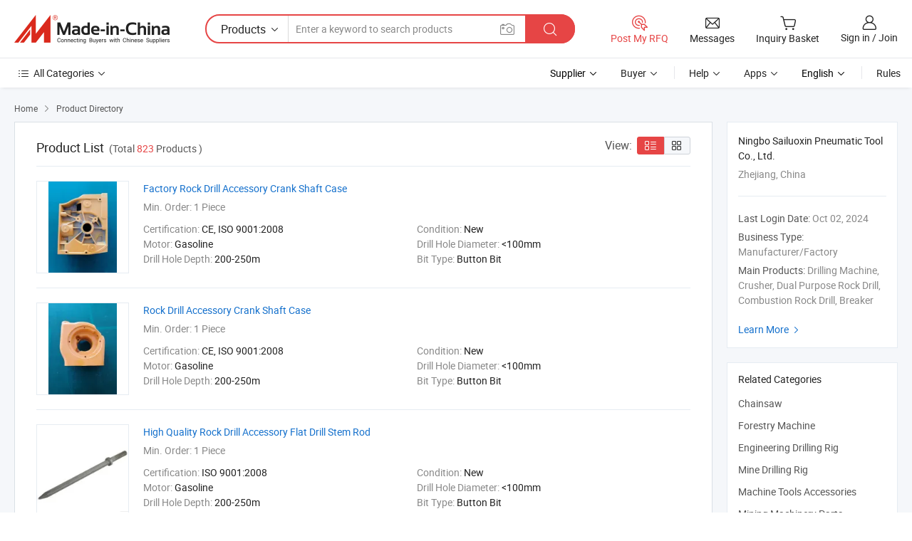

--- FILE ---
content_type: text/html;charset=UTF-8
request_url: https://ningboslxrock.en.made-in-china.com/product-list-1.html
body_size: 14921
content:
<!DOCTYPE HTML>
<html lang="en">
<head>
    <meta content="text/html; charset=utf-8" http-equiv="Content-Type" />
	<link rel="dns-prefetch" href="//www.micstatic.com">
    <link rel="dns-prefetch" href="//image.made-in-china.com">
    <link rel="dns-prefetch" href="//www.made-in-china.com">
    <link rel="dns-prefetch" href="//pylon.micstatic.com">
    <link rel="dns-prefetch" href="//expo.made-in-china.com">
    <link rel="dns-prefetch" href="//world.made-in-china.com">
    <link rel="dns-prefetch" href="//pic.made-in-china.com">
    <link rel="dns-prefetch" href="//fa.made-in-china.com">
    <meta http-equiv="X-UA-Compatible" content="IE=Edge, chrome=1" />
    <meta name="renderer" content="webkit" />
            <title>Chainsaw, Forestry Machine from China Manufacturers - Ningbo Sailuoxin Pneumatic Tool Co., Ltd. page 1.</title>
            <meta name="Keywords" content="Ningbo Sailuoxin Pneumatic Tool Co., Ltd., Chainsaw, Forestry Machine, Engineering Drilling Rig" />
                        <meta name="Description" content="China Chainsaw, Forestry Machine, Engineering Drilling Rig, offered by China manufacturer &amp; supplier -Ningbo Sailuoxin Pneumatic Tool Co., Ltd., page1" />
                <link rel="canonical" href="https://ningboslxrock.en.made-in-china.com/product-list-1.html"/>
                <link rel="next" href="https://ningboslxrock.en.made-in-china.com/product-list-2.html"/>
            <link rel="alternate" media="only screen and (max-width:640)" href="https://m.made-in-china.com/company-ningboslxrock/productlist.html">
    <link rel="stylesheet" type="text/css" href="https://www.micstatic.com/common/css/global_bdef139a.css" media="all">
    <link rel="stylesheet" type="text/css" href="https://www.micstatic.com/athena/css/free-2017/global_c7e13990.css" media="all">
    <link rel="stylesheet" type="text/css" href="https://www.micstatic.com/common/js/assets/artDialog/2.0.0/skins/default_9d77dce2.css" />
    <link rel="stylesheet" href="https://www.micstatic.com/athena/css/free-2017/list_fc765436.css">
    <!--[if IE]>
<script type="text/javascript" src="https://www.micstatic.com/common/js/libs/json2/json2_fad58c0e.js" charset="utf-8" ></script><![endif]-->
<script type="text/javascript" src="https://www.micstatic.com/common/js/libs/jquery_2ad57377.js" charset="utf-8" ></script><script type="text/javascript" src="https://www.micstatic.com/common/js/libs/class.0.3.2_2c7a4288.js" charset="utf-8" ></script><!-- Polyfill Code Begin --><script chaset="utf-8" type="text/javascript" src="https://www.micstatic.com/polyfill/polyfill-simplify_eb12d58d.js"></script><!-- Polyfill Code End --></head>
<body class="res-wrapper" probe-clarity="false" >
    <div style="position:absolute;top:0;left:0;width:1px;height:1px;overflow:hidden">
        <img src="//stat.made-in-china.com/event/rec.gif?type=0&data=%7B%22layout%22%3A%22-1%22%2C%22ct%22%3A%221%22%2C%22pos%22%3A0%2C%22random%22%3A%220%22%2C%22c%22%3A%223%22%2C%22cats%22%3A%5B%7B%22id%22%3A%221819060000%22%2C%22f%22%3A1%7D%2C%7B%22id%22%3A%221902210000%22%2C%22f%22%3A1%7D%2C%7B%22id%22%3A%221904010000%22%2C%22f%22%3A1%7D%2C%7B%22id%22%3A%221904030000%22%2C%22f%22%3A1%7D%2C%7B%22id%22%3A%221923060000%22%2C%22f%22%3A1%7D%2C%7B%22id%22%3A%221932150000%22%2C%22f%22%3A1%7D%5D%7D&st=1770102765517"/>
    </div>
    <input id="rfqClickData" type="hidden" value="type=2&data=%7B%22layout%22%3A%22-1%22%2C%22ct%22%3A%221%22%2C%22pos%22%3A0%2C%22random%22%3A%220%22%2C%22c%22%3A%223%22%2C%22cats%22%3A%5B%7B%22id%22%3A%221819060000%22%2C%22f%22%3A1%7D%2C%7B%22id%22%3A%221902210000%22%2C%22f%22%3A1%7D%2C%7B%22id%22%3A%221904010000%22%2C%22f%22%3A1%7D%2C%7B%22id%22%3A%221904030000%22%2C%22f%22%3A1%7D%2C%7B%22id%22%3A%221923060000%22%2C%22f%22%3A1%7D%2C%7B%22id%22%3A%221932150000%22%2C%22f%22%3A1%7D%5D%7D&st=1770102765517&rfqc=1" />
    <input id="rootpath" type="hidden" value="" />
    <input type="hidden" id="loginUserName" value="ningboslxrock"/>
    <input type="hidden" id="enHomeUrl" value="$enHomeUrl"/>
    <input type="hidden" id="pureFreeUrlType" value="$pureFreeUrlType"/>
    <input type="hidden" name="user_behavior_trace_id" id="user_behavior_trace_id" value="1jgh5hdqm67m"/>
        <input type="hidden" id="contactUrlParam" value="?plant=en&from=shrom&type=down&page=p_list">
    <div id="header" ></div>
<script>
    function headerHomeInit() {
        const funcName = 'headerHome';
        const app = new window[funcName]({target: document.getElementById('header'), props: {props: {"pageType":18,"logoTitle":"Manufacturers & Suppliers","logoUrl":"https://www.made-in-china.com/business/","base":{"buyerInfo":{"service":"Service","newUserGuide":"New User Guide","auditReport":"Audited Suppliers' Reports","meetSuppliers":"Meet Suppliers","onlineTrading":"Secured Trading Service","buyerCenter":"Buyer Center","contactUs":"Contact Us","search":"Search","prodDirectory":"Product Directory","supplierDiscover":"Supplier Discover","sourcingRequest":"Post Sourcing Request","quickLinks":"Quick Links","myFavorites":"My Favorites","visitHistory":"Browsing History","buyer":"Buyer","blog":"Business Insights"},"supplierInfo":{"supplier":"Supplier","joinAdvance":"加入高级会员","tradeServerMarket":"外贸服务市场","memberHome":"外贸e家","cloudExpo":"Smart Expo云展会","onlineTrade":"交易服务","internationalLogis":"国际物流","northAmericaBrandSailing":"北美全渠道出海","micDomesticTradeStation":"中国制造网内贸站"},"helpInfo":{"whyMic":"Why Made-in-China.com","auditSupplierWay":"How Do We Audit Suppliers","securePaymentWay":"How Do We Secure Payment","submitComplaint":"Submit a Complaint","contactUs":"Contact Us","faq":"FAQ","help":"Help"},"appsInfo":{"downloadApp":"Download App!","forBuyer":"For Buyer","forSupplier":"For Supplier","exploreApp":"Explore App Exclusive Discounts","apps":"Apps"},"languages":[{"lanCode":0,"simpleName":"en","name":"English","value":"https://ningboslxrock.en.made-in-china.com/product-list-1.html","htmlLang":"en"},{"lanCode":5,"simpleName":"es","name":"Español","value":"https://es.made-in-china.com/co_ningboslxrock/product_group_s_s_1.html","htmlLang":"es"},{"lanCode":4,"simpleName":"pt","name":"Português","value":"https://pt.made-in-china.com/co_ningboslxrock/product_group_s_s_1.html","htmlLang":"pt"},{"lanCode":2,"simpleName":"fr","name":"Français","value":"https://fr.made-in-china.com/co_ningboslxrock/product_group_s_s_1.html","htmlLang":"fr"},{"lanCode":3,"simpleName":"ru","name":"Русский язык","value":"https://ru.made-in-china.com/co_ningboslxrock/product_group_s_s_1.html","htmlLang":"ru"},{"lanCode":8,"simpleName":"it","name":"Italiano","value":"https://it.made-in-china.com/co_ningboslxrock/product_group_s_s_1.html","htmlLang":"it"},{"lanCode":6,"simpleName":"de","name":"Deutsch","value":"https://de.made-in-china.com/co_ningboslxrock/product_group_s_s_1.html","htmlLang":"de"},{"lanCode":7,"simpleName":"nl","name":"Nederlands","value":"https://nl.made-in-china.com/co_ningboslxrock/product_group_s_s_1.html","htmlLang":"nl"},{"lanCode":9,"simpleName":"sa","name":"العربية","value":"https://sa.made-in-china.com/co_ningboslxrock/product_group_s_s_1.html","htmlLang":"ar"},{"lanCode":11,"simpleName":"kr","name":"한국어","value":"https://kr.made-in-china.com/co_ningboslxrock/product_group_s_s_1.html","htmlLang":"ko"},{"lanCode":10,"simpleName":"jp","name":"日本語","value":"https://jp.made-in-china.com/co_ningboslxrock/product_group_s_s_1.html","htmlLang":"ja"},{"lanCode":12,"simpleName":"hi","name":"हिन्दी","value":"https://hi.made-in-china.com/co_ningboslxrock/product_group_s_s_1.html","htmlLang":"hi"},{"lanCode":13,"simpleName":"th","name":"ภาษาไทย","value":"https://th.made-in-china.com/co_ningboslxrock/product_group_s_s_1.html","htmlLang":"th"},{"lanCode":14,"simpleName":"tr","name":"Türkçe","value":"https://tr.made-in-china.com/co_ningboslxrock/product_group_s_s_1.html","htmlLang":"tr"},{"lanCode":15,"simpleName":"vi","name":"Tiếng Việt","value":"https://vi.made-in-china.com/co_ningboslxrock/product_group_s_s_1.html","htmlLang":"vi"},{"lanCode":16,"simpleName":"id","name":"Bahasa Indonesia","value":"https://id.made-in-china.com/co_ningboslxrock/product_group_s_s_1.html","htmlLang":"id"}],"showMlan":true,"showRules":false,"rules":"Rules","language":"en","menu":"Menu","subTitle":null,"subTitleLink":null,"stickyInfo":null},"categoryRegion":{"categories":"All Categories","categoryList":[{"name":"Agriculture & Food","value":"https://www.made-in-china.com/products/catlist/listsubcat/105/00/mic/Agriculture_Food.html","catCode":"1000000000"},{"name":"Apparel & Accessories","value":"https://www.made-in-china.com/products/catlist/listsubcat/108/00/mic/Apparel_Accessories.html","catCode":"1100000000"},{"name":"Arts & Crafts","value":"https://www.made-in-china.com/products/catlist/listsubcat/111/00/mic/Arts_Crafts.html","catCode":"1200000000"},{"name":"Auto, Motorcycle Parts & Accessories","value":"https://www.made-in-china.com/Auto-Parts-Accessories-Catalog/Auto-Parts-Accessories.html","catCode":"2900000000"},{"name":"Bags, Cases & Boxes","value":"https://www.made-in-china.com/Bags-Cases-Boxes-Catalog/Bags-Cases-Boxes.html","catCode":"2600000000"},{"name":"Chemicals","value":"https://www.made-in-china.com/products/catlist/listsubcat/114/00/mic/Chemicals.html","catCode":"1300000000"},{"name":"Computer Products","value":"https://www.made-in-china.com/Computer-Products-Catalog/Computer-Products.html","catCode":"3300000000"},{"name":"Construction & Decoration","value":"https://www.made-in-china.com/products/catlist/listsubcat/120/00/mic/Construction_Decoration.html","catCode":"1500000000"},{"name":"Consumer Electronics","value":"https://www.made-in-china.com/Consumer-Electronics-Catalog/Consumer-Electronics.html","catCode":"1400000000"},{"name":"Electrical & Electronics","value":"https://www.made-in-china.com/products/catlist/listsubcat/123/00/mic/Electrical_Electronics.html","catCode":"1600000000"},{"name":"Furniture","value":"https://www.made-in-china.com/Furniture-Furnishing-Catalog/Furniture-Furnishing.html","catCode":"2700000000"},{"name":"Health & Medicine","value":"https://www.made-in-china.com/products/catlist/listsubcat/126/00/mic/Health_Medicine.html","catCode":"1700000000"},{"name":"Industrial Equipment & Components","value":"https://www.made-in-china.com/Industrial-Equipment-Components-Catalog/Industrial-Equipment-Components.html","catCode":"3400000000"},{"name":"Instruments & Meters","value":"https://www.made-in-china.com/Instruments-Meters-Catalog/Instruments-Meters.html","catCode":"3500000000"},{"name":"Light Industry & Daily Use","value":"https://www.made-in-china.com/products/catlist/listsubcat/129/00/mic/Light_Industry_Daily_Use.html","catCode":"1800000000"},{"name":"Lights & Lighting","value":"https://www.made-in-china.com/Lights-Lighting-Catalog/Lights-Lighting.html","catCode":"3000000000"},{"name":"Manufacturing & Processing Machinery","value":"https://www.made-in-china.com/products/catlist/listsubcat/132/00/mic/Machinery.html","catCode":"1900000000"},{"name":"Metallurgy, Mineral & Energy","value":"https://www.made-in-china.com/products/catlist/listsubcat/135/00/mic/Metallurgy_Mineral_Energy.html","catCode":"2000000000"},{"name":"Office Supplies","value":"https://www.made-in-china.com/Office-Supplies-Catalog/Office-Supplies.html","catCode":"2800000000"},{"name":"Packaging & Printing","value":"https://www.made-in-china.com/Packaging-Printing-Catalog/Packaging-Printing.html","catCode":"3600000000"},{"name":"Security & Protection","value":"https://www.made-in-china.com/Security-Protection-Catalog/Security-Protection.html","catCode":"2500000000"},{"name":"Service","value":"https://www.made-in-china.com/products/catlist/listsubcat/147/00/mic/Service.html","catCode":"2400000000"},{"name":"Sporting Goods & Recreation","value":"https://www.made-in-china.com/Sporting-Goods-Recreation-Catalog/Sporting-Goods-Recreation.html","catCode":"3100000000"},{"name":"Textile","value":"https://www.made-in-china.com/products/catlist/listsubcat/138/00/mic/Textile.html","catCode":"2100000000"},{"name":"Tools & Hardware","value":"https://www.made-in-china.com/Tools-Hardware-Catalog/Tools-Hardware.html","catCode":"3200000000"},{"name":"Toys","value":"https://www.made-in-china.com/products/catlist/listsubcat/141/00/mic/Toys.html","catCode":"2200000000"},{"name":"Transportation","value":"https://www.made-in-china.com/products/catlist/listsubcat/144/00/mic/Transportation.html","catCode":"2300000000"}],"more":"More"},"searchRegion":{"show":false,"lookingFor":"Tell us what you are looking for...","homeUrl":"//en.made-in-china.com","products":"Products","suppliers":"Suppliers","auditedFactory":"Audited Factory","uploadImage":"Upload Image","max20MbPerImage":"Max 20MB per Image","yourRecentKeywords":"Your Recent Keywords","clearHistory":"Clear History","popularSearches":"Related Searches","relatedSearches":"More","more":null,"maxSizeErrorMsg":"Upload failed. Max image size is 20MB.","noNetworkErrorMsg":"No network connection. Please check your network settings and try again.","uploadFailedErrorMsg":"Upload failed.Incorrect image format. Supported formats: JPG,PNG,BMP.","relatedList":null,"relatedTitle":null,"relatedTitleLink":null,"formParams":{"subaction":"hunt","style":"b","mode":"and","code":"0","comProvince":"nolimit","order":"0","isOpenCorrection":"1","org":"top","word":null,"keyword":null,"condition":"0","file":null,"conditionParamsList":[{"condition":"0","conditionName":"Products","action":"https://www.made-in-china.com/quality-china-product/middleSearch","searchUrl":"https://keywordsuggestions.made-in-china.com/suggest/getEnProdSuggest.do?param=#param#&kind=5&ad=1&id=MICSearchSuggest&count=10&ignoreCase=true&matchAnywhere=true&catflag=1&seo=1","inputPlaceholder":"Enter a keyword to search products"},{"condition":"1","conditionName":"Suppliers","action":"https://www.made-in-china.com/companysearch.do?subaction=hunt&style=b&mode=and&code=0&comProvince=nolimit&order=0&isOpenCorrection=1&searchType=1&word=#word#","searchUrl":"https://keywordsuggestions.made-in-china.com/suggest/getEnSupplierSuggest.do?param=#param#&kind=5&ad=1&id=MICSearchSuggest&count=10&ignoreCase=true&matchAnywhere=true&catflag=1","inputPlaceholder":"Enter a keyword to search suppliers"}]},"mlanFormParams":null,"enterKeywordTips":"Please enter a keyword at least for your search.","openMultiSearch":false},"frequentRegion":{"rfq":{"rfq":"Post My RFQ","searchRfq":"Search RFQs","acquireRfqHover":"Tell us what you need and try the easy way to get quotes!","searchRfqHover":"Discover quality RFQs and connect with big-budget buyers"},"account":{"account":"Account","signIn":"Sign in","join":"Join","newUser":"New User","joinFree":"Join Free","or":"Or","socialLogin":"By clicking Sign In, Join Free or Continue with Facebook, Linkedin, Twitter, Google, %s I agree to the %sUser Agreement%s and the %sPrivacy Policy%s","message":"Messages","quotes":"Quotes","orders":"Orders","favorites":"Favorites","visitHistory":"Browsing History","postSourcingRequest":"Post Sourcing Request","hi":"Hi","signOut":"Sign Out","manageProduct":"Manage Products","editShowroom":"Edit Showroom","username":"","userType":null,"foreignIP":true,"currentYear":2026,"userAgreement":"User Agreement","privacyPolicy":"Privacy Policy"},"message":{"message":"Messages","signIn":"Sign in","join":"Join","newUser":"New User","joinFree":"Join Free","viewNewMsg":"Sign in to view the new messages","inquiry":"Inquiries","rfq":"RFQs","awaitingPayment":"Awaiting payments","chat":"Chats","awaitingQuotation":"Awaiting Quotations"},"cart":{"cart":"Inquiry Basket"}},"busiRegion":null,"previewRegion":null}}});
		const hoc=o=>(o.__proto__.$get=function(o){return this.$$.ctx[this.$$.props[o]]},o.__proto__.$getKeys=function(){return Object.keys(this.$$.props)},o.__proto__.$getProps=function(){return this.$get("props")},o.__proto__.$setProps=function(o){var t=this.$getKeys(),s={},p=this;t.forEach(function(o){s[o]=p.$get(o)}),s.props=Object.assign({},s.props,o),this.$set(s)},o.__proto__.$help=function(){console.log("\n            $set(props): void             | 设置props的值\n            $get(key: string): any        | 获取props指定key的值\n            $getKeys(): string[]          | 获取props所有key\n            $getProps(): any              | 获取props里key为props的值（适用nail）\n            $setProps(params: any): void  | 设置props里key为props的值（适用nail）\n            $on(ev, callback): func       | 添加事件监听，返回移除事件监听的函数\n            $destroy(): void              | 销毁组件并触发onDestroy事件\n        ")},o);
        window[`${funcName}Api`] = hoc(app);
    };
</script><script type="text/javascript" crossorigin="anonymous" onload="headerHomeInit()" src="https://www.micstatic.com/nail/pc/header-home_7ca8e9c4.js"></script>    <div class="page">
        <div class="grid">
<script class="J-mlan-config" type="text/data-lang" data-lang="en">
        {
            "keywordRequired": "Please enter a keyword at least for your search."
        }

</script><div class="page-product-list">
  <div class="list-wrapper cf">
    <div class="main-wrap">
      <div class="main">
        <input type="hidden" id="sensor_pg_v" value="cid:SZuTbNrlXpit,p:1,tp:104,stp:10402"/>
        <div class="crumb">
    <span>
                    <a rel="nofollow" href="//www.made-in-china.com/">
                    <span>Home</span>
        </a>
    </span>
    <i class="micon">&#xe008;</i>
    <span>
                                <a href="//www.made-in-china.com/prod/catlist/">
                            <span>Product Directory</span>
            </a>
            </span>
    </div>
        <div class="main-block product-list J-product-list">
          <div class="main-block-title">
            <div class="title-wrap">
                <h1>Product List</h1>
                <span class="total">
                                                    (Total <span
                      class="num">823</span> Products )
                                    </span>
            </div>
            <div class="refine-sort">
              <div class="list-switch">
                <span class="text">View: </span>
                <span class="list-switch-types">
                    <a href="javascript:void(0);" rel="nofollow" class="list-switch-btn list-switch-btn-left J-switch-btn selected">
                      <i class="ob-icon icon-list"></i>
                      <div class="tip arrow-bottom tip-switch-list">
                         <div class="tip-con">
                             <p class="tip-para">List View</p>
                         </div>
                         <span class="arrow arrow-out">
                             <span class="arrow arrow-in"></span>
                         </span>
                     </div>
                    </a>
                    <a href="javascript:void(0);" rel="nofollow" class="list-switch-btn list-switch-btn-right J-switch-btn">
                      <i class="ob-icon icon-gallery"></i>
                      <div class="tip arrow-bottom tip-switch-gallery">
                         <div class="tip-con">
                             <p class="tip-para">Gallery View</p>
                         </div>
                         <span class="arrow arrow-out">
                             <span class="arrow arrow-in"></span>
                         </span>
                      </div>
                    </a>
				        </span>
              </div>
            </div>
          </div>
          <div class="main-block-wrap">
                          <div class="prod-item-wrap">
                                                  <div class="prod-item">
                    <div class="prod-pic">
                      <div class="img-wp">
                        <div class="hv-align-inner">
                          <a href="https://ningboslxrock.en.made-in-china.com/product/hJerHPOdAiYK/China-Factory-Rock-Drill-Accessory-Crank-Shaft-Case.html"
                             ads-data="st:8,pdid:hJerHPOdAiYK,pcid:SZuTbNrlXpit,a:1">
                                                          <img src="//www.micstatic.com/athena/img/transparent.png"
                                data-original="//image.made-in-china.com/2f1j00cIvoGZnanquC/Factory-Rock-Drill-Accessory-Crank-Shaft-Case.jpg" alt="Factory Rock Drill Accessory Crank Shaft Case"
                                title="Factory Rock Drill Accessory Crank Shaft Case">
                                                      </a>
                        </div>
                      </div>
                    </div>
                    <div class="prod-txt-wrap">
                      <div class="prod-name">
                        <a href="https://ningboslxrock.en.made-in-china.com/product/hJerHPOdAiYK/China-Factory-Rock-Drill-Accessory-Crank-Shaft-Case.html"
                           title="Factory Rock Drill Accessory Crank Shaft Case"
                           ads-data="st:1,pdid:hJerHPOdAiYK,pcid:SZuTbNrlXpit,a:1">
                          Factory Rock Drill Accessory Crank Shaft Case
                        </a>
                      </div>
                                                                    <div class="prod-ord">
                          <span>Min. Order:</span> 1 Piece
                        </div>
                                                                  <div class="prod-params">
                            <ul class="prod-list">
                                                                    <li>Certification: <span class="prod-val">CE, ISO 9001:2008</span>
                                    </li>
                                                                    <li>Condition: <span class="prod-val">New</span>
                                    </li>
                                                                    <li>Motor: <span class="prod-val">Gasoline</span>
                                    </li>
                                                                    <li>Drill Hole Diameter: <span class="prod-val">&lt;100mm</span>
                                    </li>
                                                                    <li>Drill Hole Depth: <span class="prod-val">200-250m</span>
                                    </li>
                                                                    <li>Bit Type: <span class="prod-val">Button Bit</span>
                                    </li>
                                                            </ul>
                        </div>
                  </div>
                                      </div>
                                  <div class="prod-item">
                    <div class="prod-pic">
                      <div class="img-wp">
                        <div class="hv-align-inner">
                          <a href="https://ningboslxrock.en.made-in-china.com/product/CnxRvDjAOIYL/China-Rock-Drill-Accessory-Crank-Shaft-Case.html"
                             ads-data="st:8,pdid:CnxRvDjAOIYL,pcid:SZuTbNrlXpit,a:1">
                                                          <img src="//www.micstatic.com/athena/img/transparent.png"
                                data-original="//image.made-in-china.com/2f1j00uLtqjnkhCczb/Rock-Drill-Accessory-Crank-Shaft-Case.jpg" alt="Rock Drill Accessory Crank Shaft Case"
                                title="Rock Drill Accessory Crank Shaft Case">
                                                      </a>
                        </div>
                      </div>
                    </div>
                    <div class="prod-txt-wrap">
                      <div class="prod-name">
                        <a href="https://ningboslxrock.en.made-in-china.com/product/CnxRvDjAOIYL/China-Rock-Drill-Accessory-Crank-Shaft-Case.html"
                           title="Rock Drill Accessory Crank Shaft Case"
                           ads-data="st:1,pdid:CnxRvDjAOIYL,pcid:SZuTbNrlXpit,a:1">
                          Rock Drill Accessory Crank Shaft Case
                        </a>
                      </div>
                                                                    <div class="prod-ord">
                          <span>Min. Order:</span> 1 Piece
                        </div>
                                                                  <div class="prod-params">
                            <ul class="prod-list">
                                                                    <li>Certification: <span class="prod-val">CE, ISO 9001:2008</span>
                                    </li>
                                                                    <li>Condition: <span class="prod-val">New</span>
                                    </li>
                                                                    <li>Motor: <span class="prod-val">Gasoline</span>
                                    </li>
                                                                    <li>Drill Hole Diameter: <span class="prod-val">&lt;100mm</span>
                                    </li>
                                                                    <li>Drill Hole Depth: <span class="prod-val">200-250m</span>
                                    </li>
                                                                    <li>Bit Type: <span class="prod-val">Button Bit</span>
                                    </li>
                                                            </ul>
                        </div>
                  </div>
                                      </div>
                                  <div class="prod-item">
                    <div class="prod-pic">
                      <div class="img-wp">
                        <div class="hv-align-inner">
                          <a href="https://ningboslxrock.en.made-in-china.com/product/xQqUFkYuOiRe/China-High-Quality-Rock-Drill-Accessory-Flat-Drill-Stem-Rod.html"
                             ads-data="st:8,pdid:xQqUFkYuOiRe,pcid:SZuTbNrlXpit,a:1">
                                                          <img src="//www.micstatic.com/athena/img/transparent.png"
                                data-original="//image.made-in-china.com/2f1j00HPCoMlcIbVrW/High-Quality-Rock-Drill-Accessory-Flat-Drill-Stem-Rod.jpg" alt="High Quality Rock Drill Accessory Flat Drill Stem Rod"
                                title="High Quality Rock Drill Accessory Flat Drill Stem Rod">
                                                      </a>
                        </div>
                      </div>
                    </div>
                    <div class="prod-txt-wrap">
                      <div class="prod-name">
                        <a href="https://ningboslxrock.en.made-in-china.com/product/xQqUFkYuOiRe/China-High-Quality-Rock-Drill-Accessory-Flat-Drill-Stem-Rod.html"
                           title="High Quality Rock Drill Accessory Flat Drill Stem Rod"
                           ads-data="st:1,pdid:xQqUFkYuOiRe,pcid:SZuTbNrlXpit,a:1">
                          High Quality Rock Drill Accessory Flat Drill Stem Rod
                        </a>
                      </div>
                                                                    <div class="prod-ord">
                          <span>Min. Order:</span> 1 Piece
                        </div>
                                                                  <div class="prod-params">
                            <ul class="prod-list">
                                                                    <li>Certification: <span class="prod-val">ISO 9001:2008</span>
                                    </li>
                                                                    <li>Condition: <span class="prod-val">New</span>
                                    </li>
                                                                    <li>Motor: <span class="prod-val">Gasoline</span>
                                    </li>
                                                                    <li>Drill Hole Diameter: <span class="prod-val">&lt;100mm</span>
                                    </li>
                                                                    <li>Drill Hole Depth: <span class="prod-val">200-250m</span>
                                    </li>
                                                                    <li>Bit Type: <span class="prod-val">Button Bit</span>
                                    </li>
                                                            </ul>
                        </div>
                  </div>
                                      </div>
                                  <div class="prod-item">
                    <div class="prod-pic">
                      <div class="img-wp">
                        <div class="hv-align-inner">
                          <a href="https://ningboslxrock.en.made-in-china.com/product/CQbrwvpYXiRV/China-Factory-Rock-Drill-Accessory-Flat-Drill-Stem-Rod.html"
                             ads-data="st:8,pdid:CQbrwvpYXiRV,pcid:SZuTbNrlXpit,a:1">
                                                          <img src="//www.micstatic.com/athena/img/transparent.png"
                                data-original="//image.made-in-china.com/2f1j00YICqMObRhirH/Factory-Rock-Drill-Accessory-Flat-Drill-Stem-Rod.jpg" alt="Factory Rock Drill Accessory Flat Drill Stem Rod"
                                title="Factory Rock Drill Accessory Flat Drill Stem Rod">
                                                      </a>
                        </div>
                      </div>
                    </div>
                    <div class="prod-txt-wrap">
                      <div class="prod-name">
                        <a href="https://ningboslxrock.en.made-in-china.com/product/CQbrwvpYXiRV/China-Factory-Rock-Drill-Accessory-Flat-Drill-Stem-Rod.html"
                           title="Factory Rock Drill Accessory Flat Drill Stem Rod"
                           ads-data="st:1,pdid:CQbrwvpYXiRV,pcid:SZuTbNrlXpit,a:1">
                          Factory Rock Drill Accessory Flat Drill Stem Rod
                        </a>
                      </div>
                                                                    <div class="prod-ord">
                          <span>Min. Order:</span> 1 Piece
                        </div>
                                                                  <div class="prod-params">
                            <ul class="prod-list">
                                                                    <li>Certification: <span class="prod-val">ISO 9001:2008</span>
                                    </li>
                                                                    <li>Condition: <span class="prod-val">New</span>
                                    </li>
                                                                    <li>Motor: <span class="prod-val">Gasoline</span>
                                    </li>
                                                                    <li>Drill Hole Diameter: <span class="prod-val">&lt;100mm</span>
                                    </li>
                                                                    <li>Drill Hole Depth: <span class="prod-val">200-250m</span>
                                    </li>
                                                                    <li>Bit Type: <span class="prod-val">Button Bit</span>
                                    </li>
                                                            </ul>
                        </div>
                  </div>
                                      </div>
                                  <div class="prod-item">
                    <div class="prod-pic">
                      <div class="img-wp">
                        <div class="hv-align-inner">
                          <a href="https://ningboslxrock.en.made-in-china.com/product/OmoYbSLUXIpq/China-Rock-Drill-Accessory-Flat-Drill-Rod.html"
                             ads-data="st:8,pdid:OmoYbSLUXIpq,pcid:SZuTbNrlXpit,a:1">
                                                          <img src="//www.micstatic.com/athena/img/transparent.png"
                                data-original="//image.made-in-china.com/2f1j00RHLkJcqlAopK/Rock-Drill-Accessory-Flat-Drill-Rod.jpg" alt="Rock Drill Accessory Flat Drill Rod"
                                title="Rock Drill Accessory Flat Drill Rod">
                                                      </a>
                        </div>
                      </div>
                    </div>
                    <div class="prod-txt-wrap">
                      <div class="prod-name">
                        <a href="https://ningboslxrock.en.made-in-china.com/product/OmoYbSLUXIpq/China-Rock-Drill-Accessory-Flat-Drill-Rod.html"
                           title="Rock Drill Accessory Flat Drill Rod"
                           ads-data="st:1,pdid:OmoYbSLUXIpq,pcid:SZuTbNrlXpit,a:1">
                          Rock Drill Accessory Flat Drill Rod
                        </a>
                      </div>
                                                                    <div class="prod-ord">
                          <span>Min. Order:</span> 1 Piece
                        </div>
                                                                  <div class="prod-params">
                            <ul class="prod-list">
                                                                    <li>Certification: <span class="prod-val">ISO 9001:2008</span>
                                    </li>
                                                                    <li>Condition: <span class="prod-val">New</span>
                                    </li>
                                                                    <li>Motor: <span class="prod-val">Gasoline</span>
                                    </li>
                                                                    <li>Drill Hole Diameter: <span class="prod-val">&lt;100mm</span>
                                    </li>
                                                                    <li>Drill Hole Depth: <span class="prod-val">200-250m</span>
                                    </li>
                                                                    <li>Bit Type: <span class="prod-val">Button Bit</span>
                                    </li>
                                                            </ul>
                        </div>
                  </div>
                                      </div>
                                  <div class="prod-item">
                    <div class="prod-pic">
                      <div class="img-wp">
                        <div class="hv-align-inner">
                          <a href="https://ningboslxrock.en.made-in-china.com/product/KEeRNamWaDpo/China-High-Quality-Rock-Drill-Accessory-Drill-Chuck.html"
                             ads-data="st:8,pdid:KEeRNamWaDpo,pcid:SZuTbNrlXpit,a:1">
                                                          <img src="//www.micstatic.com/athena/img/transparent.png"
                                data-original="//image.made-in-china.com/2f1j00jIucyRiKLqzA/High-Quality-Rock-Drill-Accessory-Drill-Chuck.jpg" alt="High Quality Rock Drill Accessory Drill Chuck"
                                title="High Quality Rock Drill Accessory Drill Chuck">
                                                      </a>
                        </div>
                      </div>
                    </div>
                    <div class="prod-txt-wrap">
                      <div class="prod-name">
                        <a href="https://ningboslxrock.en.made-in-china.com/product/KEeRNamWaDpo/China-High-Quality-Rock-Drill-Accessory-Drill-Chuck.html"
                           title="High Quality Rock Drill Accessory Drill Chuck"
                           ads-data="st:1,pdid:KEeRNamWaDpo,pcid:SZuTbNrlXpit,a:1">
                          High Quality Rock Drill Accessory Drill Chuck
                        </a>
                      </div>
                                                                    <div class="prod-ord">
                          <span>Min. Order:</span> 1 Piece
                        </div>
                                                                  <div class="prod-params">
                            <ul class="prod-list">
                                                                    <li>Certification: <span class="prod-val">ISO 9001:2008</span>
                                    </li>
                                                                    <li>Manufacturing Process: <span class="prod-val">Forging</span>
                                    </li>
                                                                    <li>Material: <span class="prod-val">Alloy</span>
                                    </li>
                                                                    <li>Old and New: <span class="prod-val">New</span>
                                    </li>
                                                                    <li>Motor: <span class="prod-val">Gasoline</span>
                                    </li>
                                                                    <li>Transport Package: <span class="prod-val">in Cartons</span>
                                    </li>
                                                            </ul>
                        </div>
                  </div>
                                      </div>
                                  <div class="prod-item">
                    <div class="prod-pic">
                      <div class="img-wp">
                        <div class="hv-align-inner">
                          <a href="https://ningboslxrock.en.made-in-china.com/product/VnopjkxMHIUb/China-Jack-Hammer-Accessory-Foot-Spring-Yoke-Shaft.html"
                             ads-data="st:8,pdid:VnopjkxMHIUb,pcid:SZuTbNrlXpit,a:1">
                                                          <img src="//www.micstatic.com/athena/img/transparent.png"
                                data-original="//image.made-in-china.com/2f1j00KPpqnHVykcuF/Jack-Hammer-Accessory-Foot-Spring-Yoke-Shaft.jpg" alt="Jack Hammer Accessory Foot Spring+Yoke Shaft"
                                title="Jack Hammer Accessory Foot Spring+Yoke Shaft">
                                                      </a>
                        </div>
                      </div>
                    </div>
                    <div class="prod-txt-wrap">
                      <div class="prod-name">
                        <a href="https://ningboslxrock.en.made-in-china.com/product/VnopjkxMHIUb/China-Jack-Hammer-Accessory-Foot-Spring-Yoke-Shaft.html"
                           title="Jack Hammer Accessory Foot Spring+Yoke Shaft"
                           ads-data="st:1,pdid:VnopjkxMHIUb,pcid:SZuTbNrlXpit,a:1">
                          Jack Hammer Accessory Foot Spring+Yoke Shaft
                        </a>
                      </div>
                                                                    <div class="prod-ord">
                          <span>Min. Order:</span> 1 Piece
                        </div>
                                                                  <div class="prod-params">
                            <ul class="prod-list">
                                                                    <li>Certification: <span class="prod-val">ISO 9001:2008</span>
                                    </li>
                                                                    <li>Condition: <span class="prod-val">New</span>
                                    </li>
                                                                    <li>Motor: <span class="prod-val">Gasoline</span>
                                    </li>
                                                                    <li>Drill Hole Diameter: <span class="prod-val">&lt;100mm</span>
                                    </li>
                                                                    <li>Drill Hole Depth: <span class="prod-val">200-250m</span>
                                    </li>
                                                                    <li>Bit Type: <span class="prod-val">Button Bit</span>
                                    </li>
                                                            </ul>
                        </div>
                  </div>
                                      </div>
                                  <div class="prod-item">
                    <div class="prod-pic">
                      <div class="img-wp">
                        <div class="hv-align-inner">
                          <a href="https://ningboslxrock.en.made-in-china.com/product/wEqUjAxMOiRT/China-China-Factory-ISO-Standard-Cylinder.html"
                             ads-data="st:8,pdid:wEqUjAxMOiRT,pcid:SZuTbNrlXpit,a:1">
                                                          <img src="//www.micstatic.com/athena/img/transparent.png"
                                data-original="//image.made-in-china.com/2f1j00TDpbqLlMgogS/China-Factory-ISO-Standard-Cylinder.jpg" alt="China Factory ISO Standard Cylinder"
                                title="China Factory ISO Standard Cylinder">
                                                      </a>
                        </div>
                      </div>
                    </div>
                    <div class="prod-txt-wrap">
                      <div class="prod-name">
                        <a href="https://ningboslxrock.en.made-in-china.com/product/wEqUjAxMOiRT/China-China-Factory-ISO-Standard-Cylinder.html"
                           title="China Factory ISO Standard Cylinder"
                           ads-data="st:1,pdid:wEqUjAxMOiRT,pcid:SZuTbNrlXpit,a:1">
                          China Factory ISO Standard Cylinder
                        </a>
                      </div>
                                                                    <div class="prod-ord">
                          <span>Min. Order:</span> 1 Piece
                        </div>
                                                                  <div class="prod-params">
                            <ul class="prod-list">
                                                                    <li>Certification: <span class="prod-val">ISO 9001:2008</span>
                                    </li>
                                                                    <li>Condition: <span class="prod-val">New</span>
                                    </li>
                                                                    <li>Motor: <span class="prod-val">Gasoline</span>
                                    </li>
                                                                    <li>Drill Hole Diameter: <span class="prod-val">&lt;100mm</span>
                                    </li>
                                                                    <li>Drill Hole Depth: <span class="prod-val">200-250m</span>
                                    </li>
                                                                    <li>Bit Type: <span class="prod-val">Button Bit</span>
                                    </li>
                                                            </ul>
                        </div>
                  </div>
                                      </div>
                                  <div class="prod-item">
                    <div class="prod-pic">
                      <div class="img-wp">
                        <div class="hv-align-inner">
                          <a href="https://ningboslxrock.en.made-in-china.com/product/dExUwngDsIpV/China-China-Factory-ISO-Standard-Gasoline-Hammer-Cylinder.html"
                             ads-data="st:8,pdid:dExUwngDsIpV,pcid:SZuTbNrlXpit,a:1">
                                                          <img src="//www.micstatic.com/athena/img/transparent.png"
                                data-original="//image.made-in-china.com/2f1j00ePgkUsicCqrB/China-Factory-ISO-Standard-Gasoline-Hammer-Cylinder.jpg" alt="China Factory ISO Standard Gasoline Hammer Cylinder"
                                title="China Factory ISO Standard Gasoline Hammer Cylinder">
                                                      </a>
                        </div>
                      </div>
                    </div>
                    <div class="prod-txt-wrap">
                      <div class="prod-name">
                        <a href="https://ningboslxrock.en.made-in-china.com/product/dExUwngDsIpV/China-China-Factory-ISO-Standard-Gasoline-Hammer-Cylinder.html"
                           title="China Factory ISO Standard Gasoline Hammer Cylinder"
                           ads-data="st:1,pdid:dExUwngDsIpV,pcid:SZuTbNrlXpit,a:1">
                          China Factory ISO Standard Gasoline Hammer Cylinder
                        </a>
                      </div>
                                                                    <div class="prod-ord">
                          <span>Min. Order:</span> 1 Piece
                        </div>
                                                                  <div class="prod-params">
                            <ul class="prod-list">
                                                                    <li>Certification: <span class="prod-val">ISO 9001:2008</span>
                                    </li>
                                                                    <li>Condition: <span class="prod-val">New</span>
                                    </li>
                                                                    <li>Motor: <span class="prod-val">Gasoline</span>
                                    </li>
                                                                    <li>Drill Hole Diameter: <span class="prod-val">&lt;100mm</span>
                                    </li>
                                                                    <li>Drill Hole Depth: <span class="prod-val">200-250m</span>
                                    </li>
                                                                    <li>Bit Type: <span class="prod-val">Button Bit</span>
                                    </li>
                                                            </ul>
                        </div>
                  </div>
                                      </div>
                                  <div class="prod-item">
                    <div class="prod-pic">
                      <div class="img-wp">
                        <div class="hv-align-inner">
                          <a href="https://ningboslxrock.en.made-in-china.com/product/SJQRPYIroDpn/China-China-Factory-ISO-Standard-Gasoline-Cylinder.html"
                             ads-data="st:8,pdid:SJQRPYIroDpn,pcid:SZuTbNrlXpit,a:1">
                                                          <img src="//www.micstatic.com/athena/img/transparent.png"
                                data-original="//image.made-in-china.com/2f1j00VHpkhZIdbouY/China-Factory-ISO-Standard-Gasoline-Cylinder.jpg" alt="China Factory ISO Standard Gasoline Cylinder"
                                title="China Factory ISO Standard Gasoline Cylinder">
                                                      </a>
                        </div>
                      </div>
                    </div>
                    <div class="prod-txt-wrap">
                      <div class="prod-name">
                        <a href="https://ningboslxrock.en.made-in-china.com/product/SJQRPYIroDpn/China-China-Factory-ISO-Standard-Gasoline-Cylinder.html"
                           title="China Factory ISO Standard Gasoline Cylinder"
                           ads-data="st:1,pdid:SJQRPYIroDpn,pcid:SZuTbNrlXpit,a:1">
                          China Factory ISO Standard Gasoline Cylinder
                        </a>
                      </div>
                                                                    <div class="prod-ord">
                          <span>Min. Order:</span> 1 Piece
                        </div>
                                                                  <div class="prod-params">
                            <ul class="prod-list">
                                                                    <li>Certification: <span class="prod-val">ISO 9001:2008</span>
                                    </li>
                                                                    <li>Condition: <span class="prod-val">New</span>
                                    </li>
                                                                    <li>Motor: <span class="prod-val">Gasoline</span>
                                    </li>
                                                                    <li>Drill Hole Diameter: <span class="prod-val">&lt;100mm</span>
                                    </li>
                                                                    <li>Drill Hole Depth: <span class="prod-val">200-250m</span>
                                    </li>
                                                                    <li>Bit Type: <span class="prod-val">Button Bit</span>
                                    </li>
                                                            </ul>
                        </div>
                  </div>
                                      </div>
                                  <div class="prod-item">
                    <div class="prod-pic">
                      <div class="img-wp">
                        <div class="hv-align-inner">
                          <a href="https://ningboslxrock.en.made-in-china.com/product/wdVaoKebyBrU/China-Economical-Customized-Yn27p-Rock-Drill-Outdoor.html"
                             ads-data="st:8,pdid:wdVaoKebyBrU,pcid:SZuTbNrlXpit,a:1">
                                                          <img src="//www.micstatic.com/athena/img/transparent.png"
                                data-original="//image.made-in-china.com/2f1j00dwVWBmUIiAzN/Economical-Customized-Yn27p-Rock-Drill-Outdoor.jpg" alt="Economical Customized Yn27p Rock Drill Outdoor"
                                title="Economical Customized Yn27p Rock Drill Outdoor">
                                                      </a>
                        </div>
                      </div>
                    </div>
                    <div class="prod-txt-wrap">
                      <div class="prod-name">
                        <a href="https://ningboslxrock.en.made-in-china.com/product/wdVaoKebyBrU/China-Economical-Customized-Yn27p-Rock-Drill-Outdoor.html"
                           title="Economical Customized Yn27p Rock Drill Outdoor"
                           ads-data="st:1,pdid:wdVaoKebyBrU,pcid:SZuTbNrlXpit,a:1">
                          Economical Customized Yn27p Rock Drill Outdoor
                        </a>
                      </div>
                                              <div class="prod-fob">
                          <span>FOB Price:</span> <strong>US $236-278</strong> / Piece
                        </div>
                                                                    <div class="prod-ord">
                          <span>Min. Order:</span> 10 Pieces
                        </div>
                                                                  <div class="prod-params">
                            <ul class="prod-list">
                                                                    <li>Certification: <span class="prod-val">CE, ISO 9001:2008</span>
                                    </li>
                                                                    <li>Condition: <span class="prod-val">New</span>
                                    </li>
                                                                    <li>Motor: <span class="prod-val">Gasoline</span>
                                    </li>
                                                                    <li>Drill Hole Diameter: <span class="prod-val">&lt;100mm</span>
                                    </li>
                                                                    <li>Drill Hole Depth: <span class="prod-val">200-250m</span>
                                    </li>
                                                                    <li>Bit Type: <span class="prod-val">Button Bit</span>
                                    </li>
                                                            </ul>
                        </div>
                  </div>
                                      </div>
                                  <div class="prod-item">
                    <div class="prod-pic">
                      <div class="img-wp">
                        <div class="hv-align-inner">
                          <a href="https://ningboslxrock.en.made-in-china.com/product/tZkTnwNlASph/China-Economical-Yn30A-Yn27c-Hand-Held-Internal-Combustion-Rock-Drill.html"
                             ads-data="st:8,pdid:tZkTnwNlASph,pcid:SZuTbNrlXpit,a:1">
                                                          <img src="//www.micstatic.com/athena/img/transparent.png"
                                data-original="//image.made-in-china.com/2f1j00qJBWbNfnPmpe/Economical-Yn30A-Yn27c-Hand-Held-Internal-Combustion-Rock-Drill.jpg" alt="Economical Yn30A/Yn27c Hand Held Internal Combustion Rock Drill"
                                title="Economical Yn30A/Yn27c Hand Held Internal Combustion Rock Drill">
                                                      </a>
                        </div>
                      </div>
                    </div>
                    <div class="prod-txt-wrap">
                      <div class="prod-name">
                        <a href="https://ningboslxrock.en.made-in-china.com/product/tZkTnwNlASph/China-Economical-Yn30A-Yn27c-Hand-Held-Internal-Combustion-Rock-Drill.html"
                           title="Economical Yn30A/Yn27c Hand Held Internal Combustion Rock Drill"
                           ads-data="st:1,pdid:tZkTnwNlASph,pcid:SZuTbNrlXpit,a:1">
                          Economical Yn30A/Yn27c Hand Held Internal Combustion Rock Drill
                        </a>
                      </div>
                                              <div class="prod-fob">
                          <span>FOB Price:</span> <strong>US $236-278</strong> / Piece
                        </div>
                                                                    <div class="prod-ord">
                          <span>Min. Order:</span> 10 Pieces
                        </div>
                                                                  <div class="prod-params">
                            <ul class="prod-list">
                                                                    <li>Certification: <span class="prod-val">CE, ISO 9001:2008</span>
                                    </li>
                                                                    <li>Condition: <span class="prod-val">New</span>
                                    </li>
                                                                    <li>Motor: <span class="prod-val">Gasoline</span>
                                    </li>
                                                                    <li>Drill Hole Diameter: <span class="prod-val">&lt;100mm</span>
                                    </li>
                                                                    <li>Drill Hole Depth: <span class="prod-val">200-250m</span>
                                    </li>
                                                                    <li>Bit Type: <span class="prod-val">Button Bit</span>
                                    </li>
                                                            </ul>
                        </div>
                  </div>
                                      </div>
                                  <div class="prod-item">
                    <div class="prod-pic">
                      <div class="img-wp">
                        <div class="hv-align-inner">
                          <a href="https://ningboslxrock.en.made-in-china.com/product/NdvAOqZwUbYy/China-Rock-Drill-Accessory-Foot-Spring-Yoke-Shaft-for-Yn27c.html"
                             ads-data="st:8,pdid:NdvAOqZwUbYy,pcid:SZuTbNrlXpit,a:1">
                                                          <img src="//www.micstatic.com/athena/img/transparent.png"
                                data-original="//image.made-in-china.com/2f1j00MOvVCqfnLBgG/Rock-Drill-Accessory-Foot-Spring-Yoke-Shaft-for-Yn27c.jpg" alt="Rock Drill Accessory Foot Spring+Yoke Shaft for Yn27c"
                                title="Rock Drill Accessory Foot Spring+Yoke Shaft for Yn27c">
                                                      </a>
                        </div>
                      </div>
                    </div>
                    <div class="prod-txt-wrap">
                      <div class="prod-name">
                        <a href="https://ningboslxrock.en.made-in-china.com/product/NdvAOqZwUbYy/China-Rock-Drill-Accessory-Foot-Spring-Yoke-Shaft-for-Yn27c.html"
                           title="Rock Drill Accessory Foot Spring+Yoke Shaft for Yn27c"
                           ads-data="st:1,pdid:NdvAOqZwUbYy,pcid:SZuTbNrlXpit,a:1">
                          Rock Drill Accessory Foot Spring+Yoke Shaft for Yn27c
                        </a>
                      </div>
                                                                    <div class="prod-ord">
                          <span>Min. Order:</span> 1 Piece
                        </div>
                                                                  <div class="prod-params">
                            <ul class="prod-list">
                                                                    <li>Condition: <span class="prod-val">New</span>
                                    </li>
                                                                    <li>Motor: <span class="prod-val">AC Motor</span>
                                    </li>
                                                                    <li>Transport Package: <span class="prod-val">in Cartons</span>
                                    </li>
                                                                    <li>Specification: <span class="prod-val">61+326g</span>
                                    </li>
                                                                    <li>Trademark: <span class="prod-val">SLX</span>
                                    </li>
                                                                    <li>Origin: <span class="prod-val">China</span>
                                    </li>
                                                            </ul>
                        </div>
                  </div>
                                      </div>
                                  <div class="prod-item">
                    <div class="prod-pic">
                      <div class="img-wp">
                        <div class="hv-align-inner">
                          <a href="https://ningboslxrock.en.made-in-china.com/product/EOsGmMnVJbrP/China-Yn27c-Rock-Drill-Accessory-Conversion-Shaft.html"
                             ads-data="st:8,pdid:EOsGmMnVJbrP,pcid:SZuTbNrlXpit,a:1">
                                                          <img src="//www.micstatic.com/athena/img/transparent.png"
                                data-original="//image.made-in-china.com/2f1j00GnIlFVbtnvpS/Yn27c-Rock-Drill-Accessory-Conversion-Shaft.jpg" alt="Yn27c Rock Drill Accessory Conversion Shaft"
                                title="Yn27c Rock Drill Accessory Conversion Shaft">
                                                      </a>
                        </div>
                      </div>
                    </div>
                    <div class="prod-txt-wrap">
                      <div class="prod-name">
                        <a href="https://ningboslxrock.en.made-in-china.com/product/EOsGmMnVJbrP/China-Yn27c-Rock-Drill-Accessory-Conversion-Shaft.html"
                           title="Yn27c Rock Drill Accessory Conversion Shaft"
                           ads-data="st:1,pdid:EOsGmMnVJbrP,pcid:SZuTbNrlXpit,a:1">
                          Yn27c Rock Drill Accessory Conversion Shaft
                        </a>
                      </div>
                                                                    <div class="prod-ord">
                          <span>Min. Order:</span> 1 Piece
                        </div>
                                                                  <div class="prod-params">
                            <ul class="prod-list">
                                                                    <li>Condition: <span class="prod-val">New</span>
                                    </li>
                                                                    <li>Motor: <span class="prod-val">AC Motor</span>
                                    </li>
                                                                    <li>Transport Package: <span class="prod-val">in Cartons</span>
                                    </li>
                                                                    <li>Specification: <span class="prod-val">280g</span>
                                    </li>
                                                                    <li>Trademark: <span class="prod-val">SLX</span>
                                    </li>
                                                                    <li>Origin: <span class="prod-val">China</span>
                                    </li>
                                                            </ul>
                        </div>
                  </div>
                                      </div>
                                  <div class="prod-item">
                    <div class="prod-pic">
                      <div class="img-wp">
                        <div class="hv-align-inner">
                          <a href="https://ningboslxrock.en.made-in-china.com/product/FwWADRpKLCYM/China-High-Quality-Yn30A-Rock-Drill-Accessory-Drill-Chuck.html"
                             ads-data="st:8,pdid:FwWADRpKLCYM,pcid:SZuTbNrlXpit,a:1">
                                                          <img src="//www.micstatic.com/athena/img/transparent.png"
                                data-original="//image.made-in-china.com/2f1j00ydPVBzhslZrg/High-Quality-Yn30A-Rock-Drill-Accessory-Drill-Chuck.jpg" alt="High Quality Yn30A Rock Drill Accessory Drill Chuck"
                                title="High Quality Yn30A Rock Drill Accessory Drill Chuck">
                                                      </a>
                        </div>
                      </div>
                    </div>
                    <div class="prod-txt-wrap">
                      <div class="prod-name">
                        <a href="https://ningboslxrock.en.made-in-china.com/product/FwWADRpKLCYM/China-High-Quality-Yn30A-Rock-Drill-Accessory-Drill-Chuck.html"
                           title="High Quality Yn30A Rock Drill Accessory Drill Chuck"
                           ads-data="st:1,pdid:FwWADRpKLCYM,pcid:SZuTbNrlXpit,a:1">
                          High Quality Yn30A Rock Drill Accessory Drill Chuck
                        </a>
                      </div>
                                                                    <div class="prod-ord">
                          <span>Min. Order:</span> 1 Piece
                        </div>
                                                                  <div class="prod-params">
                            <ul class="prod-list">
                                                                    <li>Certification: <span class="prod-val">Other</span>
                                    </li>
                                                                    <li>Standard: <span class="prod-val">Other</span>
                                    </li>
                                                                    <li>Manufacturing Process: <span class="prod-val">Forging</span>
                                    </li>
                                                                    <li>Material: <span class="prod-val">Alloy</span>
                                    </li>
                                                                    <li>Old and New: <span class="prod-val">New</span>
                                    </li>
                                                                    <li>Motor: <span class="prod-val">AC Motor</span>
                                    </li>
                                                            </ul>
                        </div>
                  </div>
                                      </div>
                                  <div class="prod-item">
                    <div class="prod-pic">
                      <div class="img-wp">
                        <div class="hv-align-inner">
                          <a href="https://ningboslxrock.en.made-in-china.com/product/DOXtwHdGwbrF/China-Yn27c-Rock-Drill-Accessory-Piston-Ring-Big.html"
                             ads-data="st:8,pdid:DOXtwHdGwbrF,pcid:SZuTbNrlXpit,a:1">
                                                          <img src="//www.micstatic.com/athena/img/transparent.png"
                                data-original="//image.made-in-china.com/2f1j00RFMVvUYGYepk/Yn27c-Rock-Drill-Accessory-Piston-Ring-Big.jpg" alt="Yn27c Rock Drill Accessory Piston Ring Big"
                                title="Yn27c Rock Drill Accessory Piston Ring Big">
                                                      </a>
                        </div>
                      </div>
                    </div>
                    <div class="prod-txt-wrap">
                      <div class="prod-name">
                        <a href="https://ningboslxrock.en.made-in-china.com/product/DOXtwHdGwbrF/China-Yn27c-Rock-Drill-Accessory-Piston-Ring-Big.html"
                           title="Yn27c Rock Drill Accessory Piston Ring Big"
                           ads-data="st:1,pdid:DOXtwHdGwbrF,pcid:SZuTbNrlXpit,a:1">
                          Yn27c Rock Drill Accessory Piston Ring Big
                        </a>
                      </div>
                                                                    <div class="prod-ord">
                          <span>Min. Order:</span> 1 Piece
                        </div>
                                                                  <div class="prod-params">
                            <ul class="prod-list">
                                                                    <li>Condition: <span class="prod-val">New</span>
                                    </li>
                                                                    <li>Motor: <span class="prod-val">AC Motor</span>
                                    </li>
                                                                    <li>Transport Package: <span class="prod-val">in Cartons</span>
                                    </li>
                                                                    <li>Specification: <span class="prod-val">20.56</span>
                                    </li>
                                                                    <li>Trademark: <span class="prod-val">SLX</span>
                                    </li>
                                                                    <li>Origin: <span class="prod-val">China</span>
                                    </li>
                                                            </ul>
                        </div>
                  </div>
                                      </div>
                                  <div class="prod-item">
                    <div class="prod-pic">
                      <div class="img-wp">
                        <div class="hv-align-inner">
                          <a href="https://ningboslxrock.en.made-in-china.com/product/wFjGmiQPgMpA/China-Yn27c-Rock-Drill-Accessory-Yoke.html"
                             ads-data="st:8,pdid:wFjGmiQPgMpA,pcid:SZuTbNrlXpit,a:1">
                                                          <img src="//www.micstatic.com/athena/img/transparent.png"
                                data-original="//image.made-in-china.com/2f1j00ZnDhstbrLBpw/Yn27c-Rock-Drill-Accessory-Yoke.jpg" alt="Yn27c Rock Drill Accessory Yoke"
                                title="Yn27c Rock Drill Accessory Yoke">
                                                      </a>
                        </div>
                      </div>
                    </div>
                    <div class="prod-txt-wrap">
                      <div class="prod-name">
                        <a href="https://ningboslxrock.en.made-in-china.com/product/wFjGmiQPgMpA/China-Yn27c-Rock-Drill-Accessory-Yoke.html"
                           title="Yn27c Rock Drill Accessory Yoke"
                           ads-data="st:1,pdid:wFjGmiQPgMpA,pcid:SZuTbNrlXpit,a:1">
                          Yn27c Rock Drill Accessory Yoke
                        </a>
                      </div>
                                                                    <div class="prod-ord">
                          <span>Min. Order:</span> 1 Piece
                        </div>
                                                                  <div class="prod-params">
                            <ul class="prod-list">
                                                                    <li>Condition: <span class="prod-val">New</span>
                                    </li>
                                                                    <li>Motor: <span class="prod-val">AC Motor</span>
                                    </li>
                                                                    <li>Transport Package: <span class="prod-val">in Cartons</span>
                                    </li>
                                                                    <li>Specification: <span class="prod-val">320g</span>
                                    </li>
                                                                    <li>Trademark: <span class="prod-val">SLX</span>
                                    </li>
                                                                    <li>Origin: <span class="prod-val">China</span>
                                    </li>
                                                            </ul>
                        </div>
                  </div>
                                      </div>
                                  <div class="prod-item">
                    <div class="prod-pic">
                      <div class="img-wp">
                        <div class="hv-align-inner">
                          <a href="https://ningboslxrock.en.made-in-china.com/product/RdjAnIJrqMpY/China-Yn27c-Rock-Drill-Accessory-Starter-Wire-Rope.html"
                             ads-data="st:8,pdid:RdjAnIJrqMpY,pcid:SZuTbNrlXpit,a:1">
                                                          <img src="//www.micstatic.com/athena/img/transparent.png"
                                data-original="//image.made-in-china.com/2f1j00POLiyCcIABrG/Yn27c-Rock-Drill-Accessory-Starter-Wire-Rope.jpg" alt="Yn27c Rock Drill Accessory Starter Wire Rope"
                                title="Yn27c Rock Drill Accessory Starter Wire Rope">
                                                      </a>
                        </div>
                      </div>
                    </div>
                    <div class="prod-txt-wrap">
                      <div class="prod-name">
                        <a href="https://ningboslxrock.en.made-in-china.com/product/RdjAnIJrqMpY/China-Yn27c-Rock-Drill-Accessory-Starter-Wire-Rope.html"
                           title="Yn27c Rock Drill Accessory Starter Wire Rope"
                           ads-data="st:1,pdid:RdjAnIJrqMpY,pcid:SZuTbNrlXpit,a:1">
                          Yn27c Rock Drill Accessory Starter Wire Rope
                        </a>
                      </div>
                                                                    <div class="prod-ord">
                          <span>Min. Order:</span> 1 Piece
                        </div>
                                                                  <div class="prod-params">
                            <ul class="prod-list">
                                                                    <li>Condition: <span class="prod-val">New</span>
                                    </li>
                                                                    <li>Motor: <span class="prod-val">AC Motor</span>
                                    </li>
                                                                    <li>Transport Package: <span class="prod-val">in Cartons</span>
                                    </li>
                                                                    <li>Specification: <span class="prod-val">56.47g</span>
                                    </li>
                                                                    <li>Trademark: <span class="prod-val">SLX</span>
                                    </li>
                                                                    <li>Origin: <span class="prod-val">China</span>
                                    </li>
                                                            </ul>
                        </div>
                  </div>
                                      </div>
                                  <div class="prod-item">
                    <div class="prod-pic">
                      <div class="img-wp">
                        <div class="hv-align-inner">
                          <a href="https://ningboslxrock.en.made-in-china.com/product/pONacxRdHqrJ/China-Yn27c-Rock-Drill-Accessory-Gasoline-Tank-Cover.html"
                             ads-data="st:8,pdid:pONacxRdHqrJ,pcid:SZuTbNrlXpit,a:1">
                                                          <img src="//www.micstatic.com/athena/img/transparent.png"
                                data-original="//image.made-in-china.com/2f1j00gOjimIMHrvzu/Yn27c-Rock-Drill-Accessory-Gasoline-Tank-Cover.jpg" alt="Yn27c Rock Drill Accessory Gasoline Tank Cover"
                                title="Yn27c Rock Drill Accessory Gasoline Tank Cover">
                                                      </a>
                        </div>
                      </div>
                    </div>
                    <div class="prod-txt-wrap">
                      <div class="prod-name">
                        <a href="https://ningboslxrock.en.made-in-china.com/product/pONacxRdHqrJ/China-Yn27c-Rock-Drill-Accessory-Gasoline-Tank-Cover.html"
                           title="Yn27c Rock Drill Accessory Gasoline Tank Cover"
                           ads-data="st:1,pdid:pONacxRdHqrJ,pcid:SZuTbNrlXpit,a:1">
                          Yn27c Rock Drill Accessory Gasoline Tank Cover
                        </a>
                      </div>
                                                                    <div class="prod-ord">
                          <span>Min. Order:</span> 1 Piece
                        </div>
                                                                  <div class="prod-params">
                            <ul class="prod-list">
                                                                    <li>Condition: <span class="prod-val">New</span>
                                    </li>
                                                                    <li>Motor: <span class="prod-val">AC Motor</span>
                                    </li>
                                                                    <li>Transport Package: <span class="prod-val">in Cartons</span>
                                    </li>
                                                                    <li>Specification: <span class="prod-val">17.6g</span>
                                    </li>
                                                                    <li>Trademark: <span class="prod-val">SLX</span>
                                    </li>
                                                                    <li>Origin: <span class="prod-val">China</span>
                                    </li>
                                                            </ul>
                        </div>
                  </div>
                                      </div>
                                  <div class="prod-item">
                    <div class="prod-pic">
                      <div class="img-wp">
                        <div class="hv-align-inner">
                          <a href="https://ningboslxrock.en.made-in-china.com/product/WdjfsrQuhopT/China-Yn27c-Rock-Drill-Accessory-Copper-Filter-Core.html"
                             ads-data="st:8,pdid:WdjfsrQuhopT,pcid:SZuTbNrlXpit,a:1">
                                                          <img src="//www.micstatic.com/athena/img/transparent.png"
                                data-original="//image.made-in-china.com/2f1j00mnHVcWehlBgP/Yn27c-Rock-Drill-Accessory-Copper-Filter-Core.jpg" alt="Yn27c Rock Drill Accessory Copper Filter Core"
                                title="Yn27c Rock Drill Accessory Copper Filter Core">
                                                      </a>
                        </div>
                      </div>
                    </div>
                    <div class="prod-txt-wrap">
                      <div class="prod-name">
                        <a href="https://ningboslxrock.en.made-in-china.com/product/WdjfsrQuhopT/China-Yn27c-Rock-Drill-Accessory-Copper-Filter-Core.html"
                           title="Yn27c Rock Drill Accessory Copper Filter Core"
                           ads-data="st:1,pdid:WdjfsrQuhopT,pcid:SZuTbNrlXpit,a:1">
                          Yn27c Rock Drill Accessory Copper Filter Core
                        </a>
                      </div>
                                                                    <div class="prod-ord">
                          <span>Min. Order:</span> 1 Piece
                        </div>
                                                                  <div class="prod-params">
                            <ul class="prod-list">
                                                                    <li>Condition: <span class="prod-val">New</span>
                                    </li>
                                                                    <li>Motor: <span class="prod-val">AC Motor</span>
                                    </li>
                                                                    <li>Transport Package: <span class="prod-val">in Cartons</span>
                                    </li>
                                                                    <li>Specification: <span class="prod-val">10g</span>
                                    </li>
                                                                    <li>Trademark: <span class="prod-val">SLX</span>
                                    </li>
                                                                    <li>Origin: <span class="prod-val">China</span>
                                    </li>
                                                            </ul>
                        </div>
                  </div>
                                      </div>
                                  <div class="prod-item">
                    <div class="prod-pic">
                      <div class="img-wp">
                        <div class="hv-align-inner">
                          <a href="https://ningboslxrock.en.made-in-china.com/product/fwyaQUxTuepP/China-Yn27c-Rock-Drill-Accessory-Filter-Core.html"
                             ads-data="st:8,pdid:fwyaQUxTuepP,pcid:SZuTbNrlXpit,a:1">
                                                          <img src="//www.micstatic.com/athena/img/transparent.png"
                                data-original="//image.made-in-china.com/2f1j00lyLhntkGnMuS/Yn27c-Rock-Drill-Accessory-Filter-Core.jpg" alt="Yn27c Rock Drill Accessory Filter Core"
                                title="Yn27c Rock Drill Accessory Filter Core">
                                                      </a>
                        </div>
                      </div>
                    </div>
                    <div class="prod-txt-wrap">
                      <div class="prod-name">
                        <a href="https://ningboslxrock.en.made-in-china.com/product/fwyaQUxTuepP/China-Yn27c-Rock-Drill-Accessory-Filter-Core.html"
                           title="Yn27c Rock Drill Accessory Filter Core"
                           ads-data="st:1,pdid:fwyaQUxTuepP,pcid:SZuTbNrlXpit,a:1">
                          Yn27c Rock Drill Accessory Filter Core
                        </a>
                      </div>
                                                                    <div class="prod-ord">
                          <span>Min. Order:</span> 1 Piece
                        </div>
                                                                  <div class="prod-params">
                            <ul class="prod-list">
                                                                    <li>Condition: <span class="prod-val">New</span>
                                    </li>
                                                                    <li>Motor: <span class="prod-val">AC Motor</span>
                                    </li>
                                                                    <li>Transport Package: <span class="prod-val">in Cartons</span>
                                    </li>
                                                                    <li>Specification: <span class="prod-val">3.58g</span>
                                    </li>
                                                                    <li>Trademark: <span class="prod-val">SLX</span>
                                    </li>
                                                                    <li>Origin: <span class="prod-val">China</span>
                                    </li>
                                                            </ul>
                        </div>
                  </div>
                                      </div>
                                  <div class="prod-item">
                    <div class="prod-pic">
                      <div class="img-wp">
                        <div class="hv-align-inner">
                          <a href="https://ningboslxrock.en.made-in-china.com/product/DwNfrCTUEqRd/China-Yn27c-Rock-Drill-Accessory-Cotton-Filter-Core.html"
                             ads-data="st:8,pdid:DwNfrCTUEqRd,pcid:SZuTbNrlXpit,a:1">
                                                          <img src="//www.micstatic.com/athena/img/transparent.png"
                                data-original="//image.made-in-china.com/2f1j00nyVWSpBspCrN/Yn27c-Rock-Drill-Accessory-Cotton-Filter-Core.jpg" alt="Yn27c Rock Drill Accessory Cotton Filter Core"
                                title="Yn27c Rock Drill Accessory Cotton Filter Core">
                                                      </a>
                        </div>
                      </div>
                    </div>
                    <div class="prod-txt-wrap">
                      <div class="prod-name">
                        <a href="https://ningboslxrock.en.made-in-china.com/product/DwNfrCTUEqRd/China-Yn27c-Rock-Drill-Accessory-Cotton-Filter-Core.html"
                           title="Yn27c Rock Drill Accessory Cotton Filter Core"
                           ads-data="st:1,pdid:DwNfrCTUEqRd,pcid:SZuTbNrlXpit,a:1">
                          Yn27c Rock Drill Accessory Cotton Filter Core
                        </a>
                      </div>
                                                                    <div class="prod-ord">
                          <span>Min. Order:</span> 1 Piece
                        </div>
                                                                  <div class="prod-params">
                            <ul class="prod-list">
                                                                    <li>Condition: <span class="prod-val">New</span>
                                    </li>
                                                                    <li>Motor: <span class="prod-val">AC Motor</span>
                                    </li>
                                                                    <li>Transport Package: <span class="prod-val">in Cartons</span>
                                    </li>
                                                                    <li>Specification: <span class="prod-val">10g</span>
                                    </li>
                                                                    <li>Trademark: <span class="prod-val">SLX</span>
                                    </li>
                                                                    <li>Origin: <span class="prod-val">China</span>
                                    </li>
                                                            </ul>
                        </div>
                  </div>
                                      </div>
                                  <div class="prod-item">
                    <div class="prod-pic">
                      <div class="img-wp">
                        <div class="hv-align-inner">
                          <a href="https://ningboslxrock.en.made-in-china.com/product/AZFTwBXUMerc/China-Yn27c-Rock-Drill-Accessory-Piston-Ring-Small.html"
                             ads-data="st:8,pdid:AZFTwBXUMerc,pcid:SZuTbNrlXpit,a:1">
                                                          <img src="//www.micstatic.com/athena/img/transparent.png"
                                data-original="//image.made-in-china.com/2f1j00ZnBVNGYWlvrs/Yn27c-Rock-Drill-Accessory-Piston-Ring-Small.jpg" alt="Yn27c Rock Drill Accessory Piston Ring Small"
                                title="Yn27c Rock Drill Accessory Piston Ring Small">
                                                      </a>
                        </div>
                      </div>
                    </div>
                    <div class="prod-txt-wrap">
                      <div class="prod-name">
                        <a href="https://ningboslxrock.en.made-in-china.com/product/AZFTwBXUMerc/China-Yn27c-Rock-Drill-Accessory-Piston-Ring-Small.html"
                           title="Yn27c Rock Drill Accessory Piston Ring Small"
                           ads-data="st:1,pdid:AZFTwBXUMerc,pcid:SZuTbNrlXpit,a:1">
                          Yn27c Rock Drill Accessory Piston Ring Small
                        </a>
                      </div>
                                                                    <div class="prod-ord">
                          <span>Min. Order:</span> 1 Piece
                        </div>
                                                                  <div class="prod-params">
                            <ul class="prod-list">
                                                                    <li>Condition: <span class="prod-val">New</span>
                                    </li>
                                                                    <li>Motor: <span class="prod-val">AC Motor</span>
                                    </li>
                                                                    <li>Transport Package: <span class="prod-val">in Cartons</span>
                                    </li>
                                                                    <li>Specification: <span class="prod-val">23.16</span>
                                    </li>
                                                                    <li>Trademark: <span class="prod-val">SLX</span>
                                    </li>
                                                                    <li>Origin: <span class="prod-val">China</span>
                                    </li>
                                                            </ul>
                        </div>
                  </div>
                                      </div>
                                  <div class="prod-item">
                    <div class="prod-pic">
                      <div class="img-wp">
                        <div class="hv-align-inner">
                          <a href="https://ningboslxrock.en.made-in-china.com/product/qZsAuIaGhopD/China-Yn27c-Rock-Drill-Accessory-Cylinder.html"
                             ads-data="st:8,pdid:qZsAuIaGhopD,pcid:SZuTbNrlXpit,a:1">
                                                          <img src="//www.micstatic.com/athena/img/transparent.png"
                                data-original="//image.made-in-china.com/2f1j00QNMVmDAWkCzl/Yn27c-Rock-Drill-Accessory-Cylinder.jpg" alt="Yn27c Rock Drill Accessory Cylinder"
                                title="Yn27c Rock Drill Accessory Cylinder">
                                                      </a>
                        </div>
                      </div>
                    </div>
                    <div class="prod-txt-wrap">
                      <div class="prod-name">
                        <a href="https://ningboslxrock.en.made-in-china.com/product/qZsAuIaGhopD/China-Yn27c-Rock-Drill-Accessory-Cylinder.html"
                           title="Yn27c Rock Drill Accessory Cylinder"
                           ads-data="st:1,pdid:qZsAuIaGhopD,pcid:SZuTbNrlXpit,a:1">
                          Yn27c Rock Drill Accessory Cylinder
                        </a>
                      </div>
                                                                    <div class="prod-ord">
                          <span>Min. Order:</span> 1 Piece
                        </div>
                                                                  <div class="prod-params">
                            <ul class="prod-list">
                                                                    <li>Condition: <span class="prod-val">New</span>
                                    </li>
                                                                    <li>Motor: <span class="prod-val">AC Motor</span>
                                    </li>
                                                                    <li>Transport Package: <span class="prod-val">in Cartons</span>
                                    </li>
                                                                    <li>Specification: <span class="prod-val">5811g</span>
                                    </li>
                                                                    <li>Trademark: <span class="prod-val">SLX</span>
                                    </li>
                                                                    <li>Origin: <span class="prod-val">China</span>
                                    </li>
                                                            </ul>
                        </div>
                  </div>
                                      </div>
                                          </div>
        <div class="pager-wrap">
            <div class="pager">
                                    <a rel="nofollow" href="javascript:void(0);" disabled><i class="micon">&#xe009;</i></a>
                                                            <span class="current">1</span>
                                                            <a href="https://ningboslxrock.en.made-in-china.com/product-list-2.html" >2</a>
                                                                                <a href="https://ningboslxrock.en.made-in-china.com/product-list-3.html" >3</a>
                                                                                <a href="https://ningboslxrock.en.made-in-china.com/product-list-4.html" >4</a>
                                                                                <a href="https://ningboslxrock.en.made-in-china.com/product-list-5.html" >5</a>
                                                                                <a href="https://ningboslxrock.en.made-in-china.com/product-list-6.html" rel="nofollow">6</a>
                                                                                <a href="https://ningboslxrock.en.made-in-china.com/product-list-7.html" rel="nofollow">7</a>
                                                                                <a href="https://ningboslxrock.en.made-in-china.com/product-list-8.html" rel="nofollow">8</a>
                                                            <span class="dot"><i class="micon">&#xe060;</i></span>
                        <a disabled>35</a>
                                    <a title="Go to Next Page" href="https://ningboslxrock.en.made-in-china.com/product-list-2.html" class="main">
                        Next <i class="micon">&#xe008;</i>
                    </a>
            </div>
        </div> 
                      </div>
        </div>
                    <div class="main-block trending-search">
                <div class="main-block-title">
                    <h2>What is Trending Search Now</h2>
                </div>
                <div class="related-link cf">
                                            <span>
                            <a href="//www.made-in-china.com/products-search/hot-china-products/Machine_Supplies.html" class="tag tag-radio" target="_blank">Machine Supplies</a>
                        </span>
                                            <span>
                            <a href="//www.made-in-china.com/products-search/hot-china-products/Z_Machine.html" class="tag tag-radio" target="_blank">Z Machine</a>
                        </span>
                                            <span>
                            <a href="//www.made-in-china.com/products-search/hot-china-products/China_Machine.html" class="tag tag-radio" target="_blank">China Machine</a>
                        </span>
                                            <span>
                            <a href="//www.made-in-china.com/products-search/hot-china-products/new_machine.html" class="tag tag-radio" target="_blank">new machine</a>
                        </span>
                                            <span>
                            <a href="//www.made-in-china.com/products-search/hot-china-products/Used_Machine.html" class="tag tag-radio" target="_blank">Used Machine</a>
                        </span>
                                            <span>
                            <a href="//www.made-in-china.com/products-search/hot-china-products/Drilling_Equipment.html" class="tag tag-radio" target="_blank">Drilling Equipment</a>
                        </span>
                                            <span>
                            <a href="//www.made-in-china.com/products-search/hot-china-products/Well_Drilling.html" class="tag tag-radio" target="_blank">Well Drilling</a>
                        </span>
                                            <span>
                            <a href="//www.made-in-china.com/products-search/hot-china-products/Drilling_Tools.html" class="tag tag-radio" target="_blank">Drilling Tools</a>
                        </span>
                                            <span>
                            <a href="//www.made-in-china.com/products-search/hot-china-products/Water_Drilling.html" class="tag tag-radio" target="_blank">Water Drilling</a>
                        </span>
                                            <span>
                            <a href="//www.made-in-china.com/products-search/hot-china-products/CNC_Drilling.html" class="tag tag-radio" target="_blank">CNC Drilling</a>
                        </span>
                                    </div>
            </div>
              </div>
    </div>
    <div class="sider">
            <div class="sider-block com-info">
        <div class="base">
        <p class="com-name">
            <a href="https://ningboslxrock.en.made-in-china.com">
                Ningbo Sailuoxin Pneumatic Tool Co., Ltd.
            </a>
        </p>
        <p class="local">Zhejiang, China</p>
    </div>
        <div class="J-review-box review-scores score-item" >
                    </div>
    <div class="other com-other-info">
        <p><span>Last Login Date:</span> Oct 02, 2024</p>
                    <p>
                <span>Business Type:</span> Manufacturer/Factory
            </p>
                            <p>
                <span>Main Products:</span>
                                    Drilling Machine, Crusher, Dual Purpose Rock Drill, Combustion Rock Drill, Breaker
                            </p>
            </div>
    <div class="learn-more">
        <a href="https://ningboslxrock.en.made-in-china.com" rel="nofollow" >Learn More <i class="micon">&#xe008;</i></a>
    </div>
</div>
    <div class="sider-block">
        <div class="sider-title"><h2>Related Categories</h2></div>
            <div class="sider-wrap">
            <ul class="list catalog-list">
                                    <li>
                                                    <a href="//www.made-in-china.com/Light-Industry-Daily-Use-Catalog/Chainsaw.html" class="gray-link J-ads-data" ads-data="type=3&data=%7B%22layout%22%3A%22-1%22%2C%22ct%22%3A%221%22%2C%22catCode%22%3A%221819060000%22%2C%22pos%22%3A1%2C%22random%22%3A%220%22%2C%22c%22%3A%223%22%2C%22cats%22%3A%5B%7B%22id%22%3A%221819060000%22%2C%22f%22%3A1%7D%2C%7B%22id%22%3A%221902210000%22%2C%22f%22%3A1%7D%2C%7B%22id%22%3A%221904010000%22%2C%22f%22%3A1%7D%2C%7B%22id%22%3A%221904030000%22%2C%22f%22%3A1%7D%2C%7B%22id%22%3A%221923060000%22%2C%22f%22%3A1%7D%2C%7B%22id%22%3A%221932150000%22%2C%22f%22%3A1%7D%5D%7D&st=1770102765516">Chainsaw</a>
                                            </li>
                                    <li>
                                                    <a href="//www.made-in-china.com/Manufacturing-Processing-Machinery-Catalog/Forestry-Machine.html" class="gray-link J-ads-data" ads-data="type=3&data=%7B%22layout%22%3A%22-1%22%2C%22ct%22%3A%221%22%2C%22catCode%22%3A%221902210000%22%2C%22pos%22%3A2%2C%22random%22%3A%220%22%2C%22c%22%3A%223%22%2C%22cats%22%3A%5B%7B%22id%22%3A%221819060000%22%2C%22f%22%3A1%7D%2C%7B%22id%22%3A%221902210000%22%2C%22f%22%3A1%7D%2C%7B%22id%22%3A%221904010000%22%2C%22f%22%3A1%7D%2C%7B%22id%22%3A%221904030000%22%2C%22f%22%3A1%7D%2C%7B%22id%22%3A%221923060000%22%2C%22f%22%3A1%7D%2C%7B%22id%22%3A%221932150000%22%2C%22f%22%3A1%7D%5D%7D&st=1770102765516">Forestry Machine</a>
                                            </li>
                                    <li>
                                                    <a href="//www.made-in-china.com/Manufacturing-Processing-Machinery-Catalog/Engineering-Drilling-Rig.html" class="gray-link J-ads-data" ads-data="type=3&data=%7B%22layout%22%3A%22-1%22%2C%22ct%22%3A%221%22%2C%22catCode%22%3A%221904010000%22%2C%22pos%22%3A3%2C%22random%22%3A%220%22%2C%22c%22%3A%223%22%2C%22cats%22%3A%5B%7B%22id%22%3A%221819060000%22%2C%22f%22%3A1%7D%2C%7B%22id%22%3A%221902210000%22%2C%22f%22%3A1%7D%2C%7B%22id%22%3A%221904010000%22%2C%22f%22%3A1%7D%2C%7B%22id%22%3A%221904030000%22%2C%22f%22%3A1%7D%2C%7B%22id%22%3A%221923060000%22%2C%22f%22%3A1%7D%2C%7B%22id%22%3A%221932150000%22%2C%22f%22%3A1%7D%5D%7D&st=1770102765516">Engineering Drilling Rig</a>
                                            </li>
                                    <li>
                                                    <a href="//www.made-in-china.com/Manufacturing-Processing-Machinery-Catalog/Mine-Drilling-Rig.html" class="gray-link J-ads-data" ads-data="type=3&data=%7B%22layout%22%3A%22-1%22%2C%22ct%22%3A%221%22%2C%22catCode%22%3A%221904030000%22%2C%22pos%22%3A4%2C%22random%22%3A%220%22%2C%22c%22%3A%223%22%2C%22cats%22%3A%5B%7B%22id%22%3A%221819060000%22%2C%22f%22%3A1%7D%2C%7B%22id%22%3A%221902210000%22%2C%22f%22%3A1%7D%2C%7B%22id%22%3A%221904010000%22%2C%22f%22%3A1%7D%2C%7B%22id%22%3A%221904030000%22%2C%22f%22%3A1%7D%2C%7B%22id%22%3A%221923060000%22%2C%22f%22%3A1%7D%2C%7B%22id%22%3A%221932150000%22%2C%22f%22%3A1%7D%5D%7D&st=1770102765516">Mine Drilling Rig</a>
                                            </li>
                                    <li>
                                                    <a href="//www.made-in-china.com/Manufacturing-Processing-Machinery-Catalog/Machine-Tools-Accessories.html" class="gray-link J-ads-data" ads-data="type=3&data=%7B%22layout%22%3A%22-1%22%2C%22ct%22%3A%221%22%2C%22catCode%22%3A%221923060000%22%2C%22pos%22%3A5%2C%22random%22%3A%220%22%2C%22c%22%3A%223%22%2C%22cats%22%3A%5B%7B%22id%22%3A%221819060000%22%2C%22f%22%3A1%7D%2C%7B%22id%22%3A%221902210000%22%2C%22f%22%3A1%7D%2C%7B%22id%22%3A%221904010000%22%2C%22f%22%3A1%7D%2C%7B%22id%22%3A%221904030000%22%2C%22f%22%3A1%7D%2C%7B%22id%22%3A%221923060000%22%2C%22f%22%3A1%7D%2C%7B%22id%22%3A%221932150000%22%2C%22f%22%3A1%7D%5D%7D&st=1770102765516">Machine Tools Accessories</a>
                                            </li>
                                    <li>
                                                    <a href="//www.made-in-china.com/Manufacturing-Processing-Machinery-Catalog/Mining-Machinery-Parts.html" class="gray-link J-ads-data" ads-data="type=3&data=%7B%22layout%22%3A%22-1%22%2C%22ct%22%3A%221%22%2C%22catCode%22%3A%221932150000%22%2C%22pos%22%3A6%2C%22random%22%3A%220%22%2C%22c%22%3A%223%22%2C%22cats%22%3A%5B%7B%22id%22%3A%221819060000%22%2C%22f%22%3A1%7D%2C%7B%22id%22%3A%221902210000%22%2C%22f%22%3A1%7D%2C%7B%22id%22%3A%221904010000%22%2C%22f%22%3A1%7D%2C%7B%22id%22%3A%221904030000%22%2C%22f%22%3A1%7D%2C%7B%22id%22%3A%221923060000%22%2C%22f%22%3A1%7D%2C%7B%22id%22%3A%221932150000%22%2C%22f%22%3A1%7D%5D%7D&st=1770102765516">Mining Machinery Parts</a>
                                            </li>
                            </ul>
        </div>
        </div>
    </div>
  </div>
</div>
<script type="text/javascript" src="https://www.micstatic.com/athena/js/free-2017/list_eb0c782e.js" charset="utf-8" ></script>        </div>
    </div>
    <script type="text/javascript">
var moveTo = function(src, tar, mode){
    var target = jQuery(tar);
    mode = mode || 'empty';

    var children = jQuery(src).children();
    var nodes = [];

    switch(mode){
        case 'sort': {
            nodes = [].slice.call(target.children()).concat([].slice.call(children));
            nodes = nodes.sort(function(a, b){return parseInt(a.getAttribute('cz-index')) - parseInt(b.getAttribute('cz-index'))});

            target.empty();
        }; break;
        case 'empty': {
            target.empty();
            nodes = children;
        }; break;
        default: {
            nodes = children;
        };
    }

    if(mode === 'replace'){
        target.replaceWith(nodes);
    }else{
        target.append(nodes);
    }
};

</script>
    <div class="J-cache-buyer" style="display:none">
        <a fun-rfq rel="nofollow" href="//purchase.made-in-china.com/trade-service/quotation-request.html" cz-index="1">Post Sourcing Request</a>
        <a target="_blank" href="//www.made-in-china.com/industry-sites/" cz-index="4">Industry Channels</a>
        <a target="_blank" href="//www.made-in-china.com/region/" cz-index="5">Regional Channels</a>
        <span class="title" cz-index="6">Other Services:</span>
        <a target="_blank" href="//resources.made-in-china.com/" cz-index="7">Explore Trade Resources</a>
        <a rel="nofollow" href="//www.made-in-china.com/help/how-to-source-products-on-made-in-china-com.html" cz-index="8">View More in Buyer Guide</a>
    </div>
    <div class="J-cache-supplier" style="display:none">
        <a rel="nofollow" href="//sourcing.made-in-china.com/">Search Sourcing Requests</a>
                <a rel="nofollow" href="//www.made-in-china.com/audited-suppliers/for-suppliers/">加入认证供应商</a>
        <a rel="nofollow" href="http://service.made-in-china.com">进入会员e家</a>
    </div>
<div class="J-cache-help" style="display:none">
    <a target="_blank" href="//www.made-in-china.com/aboutus/contact/" rel="nofollow">Contact Us</a>
    <a target="_blank" href="//www.made-in-china.com/help/faq/" rel="nofollow">FAQ</a>
    <a target="_blank" href="//sourcing.made-in-china.com/complaint/" rel="nofollow">Submit a Complaint</a>
</div>
<script type="text/javascript">
    ;void function(){

    moveTo('.J-cache-buyer', '.J-target-buyer', 'sort');
    moveTo('.J-cache-supplier', '.J-target-supplier', 'empty');
    moveTo('.J-cache-help', '.J-target-help', 'empty');

    }.call(this);
</script>    <div class="m-footer pad-footer m-sr-footer">
    <div class="grid">
        <div class="m-footer-simple-links pad-footer-simple">
            <div class="m-footer-simple-links-group pad-footer-hide">
                <div class="m-footer-simple-links-row">
    <a href="//www.made-in-china.com/quick-products/">Hot Products</a>
    <span class="m-gap-line"></span>
    <a href="//www.made-in-china.com/prod/catlist/">China Products</a>
    <span class="m-gap-line"></span>
    <a href="//www.made-in-china.com/suppliers-discovery/">Chinese Manufacturers/Suppliers</a>
    <span class="m-gap-line"></span>
    <a href="//wholesaler.made-in-china.com/">China Wholesale</a>
    <span class="m-gap-line"></span>
    <a href="//www.made-in-china.com/offer/browse/">Wholesale Price</a>
    <span class="m-gap-line"></span>
    <a href="//www.made-in-china.com/industry-sites/">Industry Sites</a>
    <span class="m-gap-line"></span>
    <a href="//www.made-in-china.com/region/">Regional Channels</a>
    <span class="m-gap-line"></span>
    <a href="//www.made-in-china.com/products-index/">Product Index</a>
    <span class="m-gap-line"></span>
        <a href="https://m.made-in-china.com/">Mobile Site</a>
        <span class="m-gap-line"></span>
    <a href="//insights.made-in-china.com/">Insights</a>
</div>
<div class="m-footer-simple-links-row">
    <span class="m-footer-simple-links-title">Language Options: </span>
            <a href="https://es.made-in-china.com" target="_blank">Español</a>
                    <span class="m-gap-line"></span>
                    <a href="https://pt.made-in-china.com" target="_blank">Português</a>
                    <span class="m-gap-line"></span>
                    <a href="https://fr.made-in-china.com" target="_blank">Français</a>
                    <span class="m-gap-line"></span>
                    <a href="https://ru.made-in-china.com" target="_blank">Русский язык</a>
                    <span class="m-gap-line"></span>
                    <a href="https://it.made-in-china.com" target="_blank">Italiano</a>
                    <span class="m-gap-line"></span>
                    <a href="https://de.made-in-china.com" target="_blank">Deutsch</a>
                    <span class="m-gap-line"></span>
                    <a href="https://nl.made-in-china.com" target="_blank">Nederlands</a>
                    <span class="m-gap-line"></span>
                    <a href="https://sa.made-in-china.com" target="_blank">العربية</a>
                    <span class="m-gap-line"></span>
                    <a href="https://kr.made-in-china.com" target="_blank">한국어</a>
                    <span class="m-gap-line"></span>
                    <a href="https://jp.made-in-china.com" target="_blank">日本語</a>
                    <span class="m-gap-line"></span>
                    <a href="https://hi.made-in-china.com" target="_blank">हिन्दी</a>
                    <span class="m-gap-line"></span>
                    <a href="https://th.made-in-china.com" target="_blank">ภาษาไทย</a>
                    <span class="m-gap-line"></span>
                    <a href="https://tr.made-in-china.com" target="_blank">Türkçe</a>
                    <span class="m-gap-line"></span>
                    <a href="https://vi.made-in-china.com" target="_blank">Tiếng Việt</a>
                    <span class="m-gap-line"></span>
                    <a href="https://id.made-in-china.com" target="_blank">Bahasa Indonesia</a>
                    <span class="m-gap-line"></span>
            </div>
            </div>
            <div class="m-footer-simple-links-group pad-footer-oneline">
                <div class="m-footer-simple-links-row m-footer-copyright">
    Copyright &copy; 1998-2026 <a class="J-focusChinaLink" href="//www.focuschina.com/html_en/" rel="nofollow" target="_blank">Focus Technology Co., Ltd. </a>All Rights Reserved.
</div>
                <span class="m-gap-line"></span>
                <div class="m-footer-simple-links-row">
                        <a rel="nofollow" href="//www.made-in-china.com/help/terms/" target="_self">User Agreement</a>
                <span class="m-gap-line"></span>
        <a rel="nofollow" href="//www.made-in-china.com/help/declaration/" target="_self">Declaration</a>
        <span class="m-gap-line"></span>
                    <a rel="nofollow" href="//www.made-in-china.com/help/policy/" target="_self">Privacy Policy</a>
            </div>
            </div>
            <div style="display: flex;justify-content: center;">
                                <div class="m-footer-simple-links-row m-footer-govIcon pad-hide">
    </div>
            </div>
        </div>
    </div>
</div>
                        <input type="hidden" id="J-SlideNav-Contact" value="//www.made-in-china.com/sendInquiry/shrom_SZuTbNrlXpit_SZuTbNrlXpit.html?plant=en&from=shrom&type=down&page=p_list" />
                        <input type="hidden" id="J-SlideNav-TM" dataId="SZuTbNrlXpit_SZuTbNrlXpit_3" inquiry="https://www.made-in-china.com/sendInquiry/shrom_SZuTbNrlXpit_SZuTbNrlXpit.html?plant=en&from=shrom&type=down&page=p_list" processor="fixed" cid="SZuTbNrlXpit" />
            <!-- CMPCode --><script type="text/javascript">window.dataLayer=window.dataLayer||[];function gtag(){dataLayer.push(arguments)}gtag('consent','default',{'ad_storage':'granted','analytics_storage':'granted','ad_user_data':'granted','ad_personalization':'granted',});gtag('consent','update',{'ad_storage':'granted','analytics_storage':'granted','ad_user_data':'granted','ad_personalization':'granted'});</script><!-- End CMPCode --><!-- sensorsCode --><script>/* October 21, 2025 16:51:15 */
(()=>{function d(e,r){var a,o={};try{e&&e.split(",").forEach(function(e,t){e&&(a=e.match(/(.*?):(.*)$/))&&1<a.length&&(r&&r[a[1]]?o[r[a[1]]]=a[2]:o[a[1]]=a[2])})}catch(e){window.console&&console.log(e)}return o}var c={st:"search_type",p:"si",pid:"product_id",cid:"company_id",m:"search_material"},s={st:"st",t:"ads_series_id",aid:"ads_id",pdid:"product_id",pcid:"company_id",a:"rank_number"},l={};function _(e,t){var r=e;if(e&&"[object Object]"===Object.prototype.toString.call(e))for(var a in r={},e)r[t+a]=e[a];return r}var e,t,r,a,o,i=/^https?:\/\/.*?\.made-in-china\.com/,n={debug:!1,domain_reg:i,domain_storage:{cross:!0,client_url:"//www.made-in-china.com/faw-store.html"},buried_point:{page_preset:function(n){var s={};""!==document.referrer&&null!==document.referrer.match(i)||faw.clearLastLocalStorage(),faw.lastLocalStorage(function(e){e&&faw.assign(s,_(e.pgcnt,"fp_"),_(e.elecnt,"fe_"));var t,r,a,e=document.getElementById("sensor_pg_v"),o=(l=e&&e.value?d(e.value,c):{},{});try{window.performance&&(i=window.performance.getEntriesByType("navigation")[0],t=Math.round(i.domContentLoadedEventStart),r=i.serverTiming[0],a=-1,o={dcl:t,server_timing:a=r&&"app"===r.name?Math.round(r.duration):a})}catch(e){console.log(e)}e&&Object.defineProperty&&Object.defineProperty(e,"properties",{configurable:!0,set:function(t){if(this.value=t,window.sensors){var e=faw.getProperties();try{var r=_(d(t,c),"pg_");faw.assign(e,r),sensors.registerPage(e)}catch(e){console.error("focus analytics web error:"+t+" set fail.")}}},get:function(){return this.value}});var i=faw.generateID();n&&n({global:faw.assign({pid:faw.getCookie("pid"),pv_id:i,referrer:faw.referrer()},_(l,"pg_")),pageView:faw.assign(s,o)}),l.pv_id=i,faw.pageStorage(l)})},item_click_tag:"ads-data",custom_property_attr:"ads-data",video_event_name:"vedioplayrecord",resource_event_name:"resource_loading",resource_type:"img",custom_property_parse:{"faw-exposure":function(e){var t,r=faw.config,a=e.target,o=e.moduleDom,a=a.getAttribute(r.buried_point.custom_property_attr),r=(o&&(o=o.getAttribute(r.buried_point.custom_property_attr),t=_(d(o,s),"ele_")),_(d(a,s),"ele_")),o=e.moduleName;o&&(r.module_name=o),t&&(r=faw.assign(t,r)),faw.trace("webexpo",e,faw.assign(r,{expo_id:faw.generateID()}))},"ads-data":function(e){var t,r=faw.config,a=e.target,o=e.moduleDom,i=faw.generateID(),n=a.getAttribute(r.buried_point.custom_property_attr),n=_(d(n,s),"ele_"),o=(o&&(o=o.getAttribute(r.buried_point.custom_property_attr),t=_(d(o,s),"ele_")),faw.parentNodeWithAttr(a,r.buried_point.module_tag));o&&(n.module_name=o.getAttribute(r.buried_point.module_tag)),(n=t?faw.assign(t,n):n).click_id=i,faw.elStorage(n),faw.trace("trackAllHeatMap",e,faw.assign({},n,{click_id:i}))},"faw-form":function(e){var t=faw.config,t=e.target.getAttribute(t.buried_point.custom_property_attr),t=_(d(t,s),"ele_");e.moduleData.form_async?(delete e.moduleData.form_async,faw.trace("formAction",e,faw.assign({},t,{form_id:faw.generateID()}))):(e.moduleData=faw.assign(e.moduleData,t,{form_id:faw.generateID()}),faw.elStorage(t),delete e.target,faw.formStorage(e))},"faw-video":function(e){var t,r={},a=e.target;return a&&(e=e.moduleDom,t=faw.config,a=a.getAttribute(t.buried_point.custom_property_attr),r=faw.assign(r,_(d(a,s),"ele_")),e)&&(a=e.getAttribute(t.buried_point.custom_property_attr),e=_(d(a,s),"ele_"),r=faw.assign({},e,r)),r},"faw-resource":function(e){var t,r={};return e&&(t=faw.config,e=e.getAttribute(t.buried_point.custom_property_attr),r=faw.assign(r,_(d(e,s),"ele_"))),r}}},sdk:{sensors:{options:{name:"sensors",app_js_bridge:!0,is_track_single_page:function(){return!!document.getElementById("is_track_single_page")},preset_properties:{latest_referrer_host:!0,url:!0},heatmap:{scroll_notice_map:"not_collect"}},onReady:function(){var e;window.faw&&window.sensors&&(e=faw.getProperties(),faw.isObject(e)&&e.login_id&&sensors.login(e.login_id+"_"+e.operator_no),sensors.setProfile({pid:faw.getCookie("pid")}))}},probe:{options:{cookies:["pid","lg_name"],cookie_alias:{lg_name:"_pln"},pageCollectionDelay:0}},ga:{load:!0}}};function p(){a.VideoPlayer.eventHandler||(a.VideoPlayer.eventHandler=function(e){var t;e.el&&(t=(1===e.el.nodeType?e.el:document.querySelector(e.el)).getAttribute("faw-id"),o.proxy.fire("videoplay",t,{type:e.type,currentTime:e.currentTime,duration:e.duration,target:e.video},{cloud_media_type:e.videoSourceType,cloud_media_url:e.videoUrl}))})}e={version:'1769753428724', gaLoad:true, serverUrl:'https://fa.micstatic.com/sc/sa?project=MICEN', fawUrl:'', oldSensorsTrack:'', itemClickNotAddLink:false},a=window,(o=a.faw)||(t=e.version||(new Date).getTime(),r=document,o=a.faw={version:t},["setConfig","setProperties","onload","videoWatcher","init","exposureInit"].forEach(function(e){o[e]||(o[e]=function(){(o._q=o._q||[]).push({handle:arguments,method:e})})}),t=r.getElementsByTagName("script")[0],(r=r.createElement("script")).async=!0,r.src=(e.fawUrl||"https://www.micstatic.com/common/js/libs/faw/faw.1.3.0.js")+"?r="+o.version,t.parentNode.insertBefore(r,t),n.sdk.ga.load=e.gaLoad||!1,n.sdk.sensors.options.server_url=e.serverUrl||"https://fa.micstatic.com/sc/sa?project=default",void 0!==e.itemClickNotAddLink&&(n.buried_point.item_click_not_add_link=e.itemClickNotAddLink),o.setConfig(n),o.setProperties({platform_type:'1', language:'1', login_id:'', operator_no:'' }),e.oldSensorsTrack&&o.onload(function(){o.loader(e.oldSensorsTrack)}),a.VideoPlayer&&p(),a.faw&&(o.videoAdapt=p),o.init())})();</script><!-- End sensorsCode --><input type="hidden" id="cookie-pid" value="y4xMzMuMTAwLjh8MjAyNjAyMDMxNTEyNDUyODJ8MzkwMjIzM"/><script defer src="https://static.cloudflareinsights.com/beacon.min.js/vcd15cbe7772f49c399c6a5babf22c1241717689176015" integrity="sha512-ZpsOmlRQV6y907TI0dKBHq9Md29nnaEIPlkf84rnaERnq6zvWvPUqr2ft8M1aS28oN72PdrCzSjY4U6VaAw1EQ==" data-cf-beacon='{"rayId":"9c801f2b8d64c20a","version":"2025.9.1","serverTiming":{"name":{"cfExtPri":true,"cfEdge":true,"cfOrigin":true,"cfL4":true,"cfSpeedBrain":true,"cfCacheStatus":true}},"token":"5658517a99b24893baf1eaeadcd066eb","b":1}' crossorigin="anonymous"></script>
</body>
    <script type="text/javascript" src="https://www.micstatic.com/common/js/business/global/global_v2_07c13d9a.js" charset="utf-8" ></script>
<script type="text/javascript" src="https://www.micstatic.com/common/js/assets/placeholder/placeholder.1.3_da17e1c1.js" charset="utf-8" ></script><script type="text/javascript" src="https://www.micstatic.com/common/js/assets/maskSelect/maskSelect.1.0.min_190d8b52.js" charset="utf-8" ></script><script type="text/javascript" src="https://www.micstatic.com/common/js/assets/suggest/inputSuggest.1.1.0_1548df32.js" charset="utf-8" ></script>    <script type="text/javascript" src="https://www.micstatic.com/common/js/business/searchBar/searchBar_60a2b020.js" charset="utf-8" ></script><script type="text/javascript" src="https://www.micstatic.com/athena/js/business/lang/athena18n_be17f7ee.js" charset="utf-8" ></script>
    <script type="text/javascript" src="https://www.micstatic.com/common/js/assets/artDialog/2.0.0/artDialog_09e2e35c.js" charset="utf-8" ></script><script type="text/javascript" src="https://www.micstatic.com/common/js/business/popLogin/showPopLogin_0412cb91.js" charset="utf-8" ></script><script type="text/javascript" src="https://www.micstatic.com/common/js/assets/JFixed/JFixed.3.0_c13667b0.js" charset="utf-8" ></script><script type="text/javascript" src="https://www.micstatic.com/common/js/assets/validation/validator.plus_c2c98d22.js" charset="utf-8" ></script><script type="text/javascript" src="https://www.micstatic.com/common/js/assets/lazyload/lazyLoad.suite.min_235fcfb0.js" charset="utf-8" ></script><script type="text/javascript" src="https://www.micstatic.com/common/js/business/plugs/slideNav/slideNav_f5451055.js" charset="utf-8" ></script><script type="text/javascript" src="https://www.micstatic.com/common/js/business/plugs/inquiryMINI/inquiryMINI_1cae799c.js" charset="utf-8" ></script><script type="text/javascript" src="https://www.micstatic.com/common/js/assets/stat/stat_928ddee8.js" charset="utf-8" ></script><script type="text/javascript" src="https://www.micstatic.com/athena/js/free-2017/common_75f14bc4.js" charset="utf-8" ></script>
</html>


--- FILE ---
content_type: text/css
request_url: https://www.micstatic.com/athena/css/free-2017/list_fc765436.css
body_size: 4404
content:
.product-list .prod-item{*zoom:1}.product-list .prod-item:before,.product-list .prod-item:after{content:"";display:table}.product-list .prod-item:after{clear:both}.pager a{display:inline-block;height:28px;line-height:28px;padding:0 10px;border:1px solid #ced3d9;background:#f5f7fa;margin:0 2px;border-radius:3px;text-decoration:none;color:#222;vertical-align:top}.pager a:hover{background:#e6ecf2;text-decoration:none}.pager a .micon{cursor:pointer}.pager a.main{background:#e64545;border-color:#e64545;color:#fff}.pager a.main:hover{background:#d92121}.pager .dot,.pager .current{display:inline-block;vertical-align:top;height:30px;line-height:30px;padding:0 6px}.pager .current{min-width:18px;color:#e64545;text-align:center}.pager .disClick{display:inline-block;height:28px;line-height:28px;padding:0 10px;margin:0 2px;border-radius:3px;text-decoration:none;vertical-align:top;cursor:not-allowed;background:#edf0f2;border:1px solid #dae0e6;color:#b2b2b2}.pager .disClick .micon{line-height:28px}.pager a[disabled]{cursor:not-allowed;background:#edf0f2;border:1px solid #dae0e6;color:#b2b2b2}.pager a[disabled] .micon{cursor:not-allowed}.pager .micon{margin-right:0;line-height:28px}.pager .page-main{background:#e64545;border:1px solid #e64545;color:#fff}.pager .page-main:hover{border-color:#d92121;background:#d92121}.pager-simple .pager-box{display:inline-block;width:67px;height:28px;border:1px solid #ced3d9;border-radius:3px;vertical-align:top;overflow:hidden;font-size:0}.pager-simple .pager-box a,.pager-simple .pager-box button{float:left;width:33px;text-align:center;line-height:28px;height:28px;background:#f5f7fa;color:#555;border:0}.pager-simple .pager-box a:hover,.pager-simple .pager-box button:hover{background:#e6ecf2}.pager-simple .pager-box a:first-child,.pager-simple .pager-box button:first-child{border-right:1px solid #ced3d9}.pager-simple .pager-box button:first-child{width:34px}.pager-simple .pager-box .micon,.pager-simple .pager-box .ob-icon{margin-right:0}.pager-simple .page-num{display:inline-block;line-height:30px;vertical-align:top;color:#555;margin-right:6px}.tag{border:1px solid;border-radius:3px;font-size:12px;display:inline-block;text-decoration:none;padding:0 5px;border-color:#ced3d9;color:#888}.tag.tag-with-delete{cursor:default;position:relative}.tag.tag-with-delete .micon-delete,.tag.tag-with-delete .icon-delete{display:none;position:absolute;right:5px;top:50%;margin-top:-8px;cursor:pointer;color:#888}.tag.tag-with-delete .micon-delete:hover,.tag.tag-with-delete .icon-delete:hover{color:#222}.tag.tag-with-delete:hover{padding-right:25px;border-color:#7a8a99;color:#555;margin-right:-20px;background:#fff;z-index:1}.tag.tag-with-delete:hover .micon-delete,.tag.tag-with-delete:hover .icon-delete{display:inline}.tag.tag-with-delete.tag-large .micon-delete,.tag.tag-with-delete.tag-large .icon-delete{right:10px}.tag.tag-with-delete.tag-large:hover{padding-right:30px !important;margin-right:-20px}.tag.tag-radio{padding:0 5px;border-color:#ced3d9;color:#888}.tag.tag-radio:hover{border-color:#7a8a99;color:#555;text-decoration:none}.tag.tag-radio.selected{padding:0 8px;border-color:#1470cc;color:#1470cc;position:relative}.tag.tag-radio.selected:after{display:block;position:absolute;bottom:0;right:0;content:"";border-style:solid;font-size:0;border-width:6px 6px;border-color:transparent #1470cc #1470cc transparent;z-index:1}.tag.tag-radio.selected:before{content:"";display:inline-block;width:12px;height:12px;position:absolute;right:0;bottom:0;background:url("https://www.micstatic.com/common/img/icon/tag-selected_86f46dd1.svg") no-repeat right bottom;background-size:12px 12px;z-index:2}.tag.tag-color{padding:0 5px}.tag.tag-link{padding:0 5px;border-color:#ced3d9;color:#888}.tag.tag-link:hover{border-color:#7a8a99;color:#555;text-decoration:none}.tag.tag-small{height:18px;line-height:18px}.tag.tag-large{padding:0 10px !important;height:28px;line-height:28px}.tag.tag-blue{border-color:#3d85cc;color:#3d85cc}.tag.tag-azure{border-color:#13a8bf;color:#13a8bf}.tag.tag-grey{border-color:#ced3d9;color:#888}.tag.tag-green{border-color:#32a632;color:#32a632}.tag.tag-purple{border-color:#be60bf;color:#be60bf}.tag.tag-red{border-color:#f25555;color:#f25555}.tag.tag-yellow{border-color:#d99230;color:#d99230}.tag.tag-slate-blue{border-color:#7373e6;color:#7373e6}.tag.tag-pink{border-color:#f24981;color:#f24981}.tip{position:absolute;padding:10px 10px;border-radius:3px;font-size:12px;line-height:1.5;color:#555;background:#fff;border:1px solid #ced3d9;box-shadow:2px 2px 3px rgba(0,33,66,.1)}.tip .tip-con .tip-para{margin:0 0 10px 0}.tip .tip-con .tip-para:last-child,.tip .tip-con .tip-para.last-child{margin-bottom:0}.tip.icon-tip{box-shadow:none;padding:3px 10px;border:none}.tip.icon-tip .arrow{border:6px dashed transparent}.tip.icon-tip.tip-black{background:#222;color:#fff}.tip.icon-tip.arrow-top .arrow{border-bottom:6px solid #222;left:50%;top:-11px;margin-left:-6px}.tip.icon-tip.arrow-bottom .arrow{border-top:6px solid #222;left:50%;bottom:-11px;margin-left:-6px}.tip.icon-tip.arrow-left .arrow{border-right:6px solid #222;top:50%;left:-11px;margin-top:-6px}.tip.icon-tip.arrow-right .arrow{border-left:6px solid #222;top:50%;right:-11px;margin-top:-6px}.tip .arrow{position:absolute;zoom:1;width:0;height:0;line-height:0;font-size:0;border:8px dashed transparent}.tip.arrow-top .arrow-out{border-bottom:8px solid #ced3d9;left:10px;top:-16px}.tip.arrow-top .arrow-in{border-bottom:8px solid #fff;margin:-7px 0 0 -8px}.tip.arrow-bottom .arrow-out{border-top:8px solid #ced3d9;left:10px;bottom:-16px}.tip.arrow-bottom .arrow-in{border-top:8px solid #fff;margin:-9px 0 0 -8px}.tip.arrow-left .arrow-out{border-right:8px solid #ced3d9;top:10px;left:-16px}.tip.arrow-left .arrow-in{border-right:8px solid #fff;margin:-8px 0 0 -7px}.tip.arrow-right .arrow-out{border-left:8px solid #ced3d9;top:10px;right:-16px}.tip.arrow-right .arrow-in{border-left:8px solid #fff;margin:-8px 0 0 -9px}.alert-new.full-col .alert-con,.alert.full-col .alert-con{display:block}.alert-new .alert-con,.alert .alert-con{font-size:12px;line-height:1.5;color:#555;display:inline-block;border-radius:3px;padding:8px 10px;position:relative}.alert-new .alert-con.alert-state,.alert .alert-con.alert-state{padding-left:36px}.alert-new .alert-con.alert-state .micon-state,.alert .alert-con.alert-state .micon-state{left:10px}.alert-new .alert-con.alert-del,.alert .alert-con.alert-del{padding-right:36px}.alert-new .alert-con.alert-del .micon-del,.alert .alert-con.alert-del .micon-del{cursor:pointer;color:#000;opacity:.3;filter:alpha(opacity=30);right:10px}.alert-new .alert-con.alert-del .micon-del:hover,.alert .alert-con.alert-del .micon-del:hover{opacity:1;filter:alpha(opacity=100)}.alert-new .alert-con .micon-state,.alert-new .alert-con .micon-del,.alert .alert-con .micon-state,.alert .alert-con .micon-del{position:absolute;top:4px;font-size:16px}.alert-new .alert-con .micon-state .micon,.alert-new .alert-con .micon-state .ob-icon,.alert-new .alert-con .micon-del .micon,.alert-new .alert-con .micon-del .ob-icon,.alert .alert-con .micon-state .micon,.alert .alert-con .micon-state .ob-icon,.alert .alert-con .micon-del .micon,.alert .alert-con .micon-del .ob-icon{margin-right:0}.alert-new .alert-err,.alert .alert-err{background:#ffe5e5}.alert-new .alert-err .micon-state,.alert .alert-err .micon-state{color:#ff5959}.alert-new .alert-warn,.alert .alert-warn{background:#faf2c8}.alert-new .alert-warn .micon-state,.alert .alert-warn .micon-state{color:#ff9500}.alert-new .alert-succ,.alert .alert-succ{background:#d7f7d7}.alert-new .alert-succ .micon-state,.alert .alert-succ .micon-state{color:#00bf00}.alert-new .alert-info,.alert .alert-info{background:#d9efff}.alert-new .alert-info .micon-state,.alert .alert-info .micon-state{color:#007dfa}.alert-new .alert-disappear,.alert .alert-disappear{padding:5px 10px}.alert-new .alert-disappear.succ,.alert .alert-disappear.succ{background:#00b200;color:#fff}.alert-new .alert-disappear.err,.alert .alert-disappear.err{background:#e64545;color:#fff}.alert-new .alert-disappear.warn,.alert .alert-disappear.warn{background:#f73;color:#fff}.alert-new .alert-disappear.info,.alert .alert-disappear.info{background:#000;color:#fff}.dialog-alert{position:relative;margin-bottom:20px}.dialog-alert .dialog-alert-con{font-size:14px;color:#555;display:inline-block;margin-left:60px}.dialog-alert .micon,.dialog-alert .ob-icon{font-size:32px;margin-right:0}.dialog-alert .dialog-micon-state{margin-right:8px;position:absolute;left:20px;top:-3px}.dialog-alert.dialog-warn .dialog-micon-state{color:#ff9500}.dialog-alert.dialog-succ .dialog-micon-state{color:#00bf00}.dialog-alert.dialog-info .dialog-micon-state{color:#2e8ae5}.dialog-alert.dialog-err .dialog-micon-state{color:#ff5959}.sider-block .sider-wrap{overflow:hidden}.sider-block .list{margin-top:-10px}.sider-block .list li{padding-top:10px}.sider-block .list.list-more{display:none}.sider-block .list .micon-lock{float:right;margin:0 0 0 5px}.sider-block .list a{color:#555}.sider-block .list a:hover{color:#f60}.sider-block .more-list{padding-top:10px}.sider .sider-top{height:18px;font-size:12px;margin-bottom:10px}.sider .sider-top .share-wrap{float:right;padding-left:20px;display:inline-block;position:relative}.sider .sider-top .share-wrap .micon{margin-right:0}.sider .sider-block{margin-bottom:20px}.sider .com-info p{margin:0}.sider .com-info .com-name{margin-bottom:5px}.sider .com-info .com-name a{color:#222}.sider .com-info .com-name a:hover{color:#f60}.sider .com-info .local{margin-bottom:10px;color:#888}.sider .com-info .type{padding-bottom:5px;color:#555}.sider .com-info .type .item{margin-bottom:10px}.sider .com-info .type .since{color:#e64545;margin-left:5px}.sider .com-info .other{color:#555;padding-top:20px;margin-bottom:20px;border-top:1px solid #e6ecf2}.sider .com-info .other li{margin-bottom:10px;padding-left:20px;position:relative}.sider .com-info .other .micon{color:#1bb21b;position:absolute;left:0;top:-2px}.sider .com-info .other .slash{margin:0 -3px}.sider .com-info .com-other-info{word-wrap:break-word}.sider .com-info .com-other-info p{margin-bottom:5px;color:#888}.sider .com-info .com-other-info p span{color:#555}.sider .com-info .com-other-info .com-other-info-wrap{line-height:15px;max-height:45px;overflow:hidden}.sider .com-info .com-other-info .sider-main-products{color:#888}.sider .com-info .com-other-info .sider-main-products:hover{color:#f60}.free-active .com-info .learn-more a{color:#222}.free-active .com-info .learn-more a:hover{text-decoration:underline}.m-header .grid{padding:0 20px}.product-list{background:#fff;border:1px solid #dae0e6;padding:20px 30px 40px 30px}.product-list .main-block-title{font-size:21px;padding-bottom:10px;border-bottom:1px solid #e6ecf2;margin-bottom:0;display:flex;justify-content:space-between}.product-list .main-block-title h3,.product-list .main-block-title h1{font-size:18px;color:#222;font-weight:normal;display:inline-block;*display:inline;*zoom:1;margin-right:2px}.product-list .main-block-title .total{font-size:14px;color:#555;font-weight:normal}.product-list .main-block-title .num{color:#e64545}.product-list .prod-item{padding:20px 0;border-bottom:1px solid #e6ecf2;font-size:14px;display:flex}.product-list .img-wp{display:table;text-align:center;overflow:hidden;background:#fff;border:1px solid #e6ecf2;width:100%;max-width:128px;margin:0 auto}.product-list .img-wp .hv-align-inner{display:block;width:100%;padding-top:100%;position:relative}.product-list .img-wp .hv-align-inner img{max-width:100%;max-height:100%;position:absolute;top:0;bottom:0;left:0;right:0;margin:auto}.product-list .prod-pic{margin-right:20px;width:130px}.product-list .prod-act{display:flex;align-items:flex-end;margin-left:40px}.product-list .prod-act .btn{color:#222;font-size:14px;height:30px;line-height:30px;box-sizing:unset;border-radius:15px;border:1px solid #222;background:#fff;padding:0 22px}.product-list .prod-act .btn:hover{color:#fff;background:#e64545;border:1px solid #e64545}.product-list .prod-txt-wrap{overflow:hidden;flex:1}.product-list .prod-name{margin-bottom:5px}.product-list .prod-list{display:flex;flex-wrap:wrap;margin-top:10px;color:#888}.product-list .prod-list li{width:50%;padding-right:10px;box-sizing:border-box}.product-list .prod-list .prod-val{color:#222}.product-list .prod-fob{color:#888}.product-list .prod-fob strong{color:#e64545}.product-list .prod-fob .num{color:#555}.product-list .prod-ord{color:#888}.product-list .pager-wrap{text-align:center;margin-top:40px;margin-bottom:35px}.product-list .pager-wrap a.main{margin-right:auto}.product-list .action-wrap{padding-top:30px;text-align:center}.product-list .action-wrap a{display:inline-block;*display:inline;*zoom:1;margin:0 5px;font-size:14px;font-weight:bold;height:32px;line-height:32px;border-radius:16px;padding:0 30px}.product-list .action-wrap a.btn.btn-main{background:#e64545}.product-list .action-wrap a.btn.btn-main:hover{background:linear-gradient(0deg, rgba(0, 0, 0, 0.1), rgba(0, 0, 0, 0.1)),#e64545}.product-list .action-wrap a.tm-status-off,.product-list .action-wrap a.tm-status-on,.product-list .action-wrap a.tm-placeholder{text-indent:20px;background-origin:content-box;color:#222;font-weight:normal}.product-list .action-wrap a.tm-status-off:hover,.product-list .action-wrap a.tm-status-on:hover,.product-list .action-wrap a.tm-placeholder:hover{text-decoration:none}.product-list .action-wrap a.tm-status-off:hover{background-color:#f4f4f4}.product-list .action-wrap a.tm-status-on:hover{background-color:#f4f4f4}.product-list .action-wrap a.tm-placeholder:hover{background-color:#f4f4f4}.product-list .action-wrap a.tm-placeholder{background:url(https://www.micstatic.com/athena/img/tm_loading_9f15d251.gif) no-repeat 30px center;background-size:18px}.product-list .action-wrap b~a{display:none}.product-list .action-wrap b+a{display:inline-block !important}.product-list .action-wrap .btn-tm{margin-left:7px}.product-list .action-wrap .btn-tm.off{color:#888;text-decoration:none}.product-list .action-wrap .btn-tm.off:hover{color:#888;text-decoration:underline}.product-list .list-switch{display:flex}.product-list .list-switch .text{font-size:16px;font-weight:normal;color:#555;margin-right:7px}.product-list .list-switch .list-switch-types{display:flex;width:75px;height:25px}.product-list .list-switch .list-switch-types .list-switch-btn-left{border-radius:3px 0 0 3px}.product-list .list-switch .list-switch-types .list-switch-btn-right{border-radius:0 3px 3px 0}.product-list .list-switch .list-switch-types .list-switch-btn{position:relative;display:flex;flex:1;align-items:center;justify-content:center;border:1px solid #ced3d9;background:#f5f7fa;font-weight:normal;color:#222;text-decoration:none}.product-list .list-switch .list-switch-types .list-switch-btn:hover .arrow-bottom{display:block}.product-list .list-switch .list-switch-types .list-switch-btn.selected{background:#e64545;border-color:#e64545}.product-list .list-switch .list-switch-types .list-switch-btn.selected>.ob-icon{color:#fff}.product-list .list-switch .list-switch-types .arrow-bottom{width:50px;left:0;bottom:32px;display:none}.product-list .list-switch .list-switch-types .tip-switch-gallery{width:66px}.sider{padding-top:28px}.sider .com-info .local{margin-bottom:20px}.m-footer .m-footer-simple-links-group .m-footer-simple-links-row a:last-of-type+.m-gap-line{display:none}.product-list-galler .prod-item-wrap{display:flex;flex-wrap:wrap;margin:0 -10px}.product-list-galler .prod-item{flex-direction:column;width:33.3333%;padding:20px 10px 10px;box-sizing:border-box;border-bottom-color:transparent}.product-list-galler .prod-params{display:none}.product-list-galler .prod-name{margin-top:10px;height:42px;overflow:hidden;text-overflow:ellipsis;display:-webkit-box;-webkit-line-clamp:2;-webkit-box-orient:vertical}.product-list-galler .prod-act{margin-left:0;margin-top:13px}.product-list-galler .prod-pic{margin-right:0;width:100%;display:flex;justify-content:center}.product-list-galler .img-wp{width:100%;max-width:285px;margin:0 auto}.product-list-galler .img-wp .hv-align-inner{display:block;width:100%;padding-top:100%;position:relative}.product-list-galler .img-wp .hv-align-inner img{max-width:100%;max-height:100%;position:absolute;top:0;bottom:0;left:0;right:0;margin:auto}.product-list-galler .action-wrap{border-top:1px solid #e6ecf2;margin-top:20px}.sider-block .product-group-tit h3{font-weight:bold}.sider-block .product-group-list{margin-top:0}.sider-block .product-group-list.hide{display:none}.sider-block .more{margin-top:10px}.trending-search{padding:30px;padding-bottom:15px;border:1px solid #e6ecf2}.trending-search .main-block-title{font-size:18px;padding-bottom:15px;margin-bottom:0;font-family:Roboto;font-weight:bold;line-height:24px}.trending-search .main-block-title h2{font-weight:bold}.trending-search .related-link span{width:auto}.trending-search .related-link span .tag{margin:0 15px 15px 0px;font-size:14px;padding:0 10px !important;height:32px;line-height:32px;border-radius:17px;background-color:#fff;border:1px solid #222;font-weight:normal}.trending-search .related-link span .tag:hover{background:#f4f4f4;color:#222}.trending-search .related-link a{text-decoration:none;color:#222}
/*# sourceMappingURL=../../../__sources__/athena/css/free-2017/list_fc765436.css.map */
